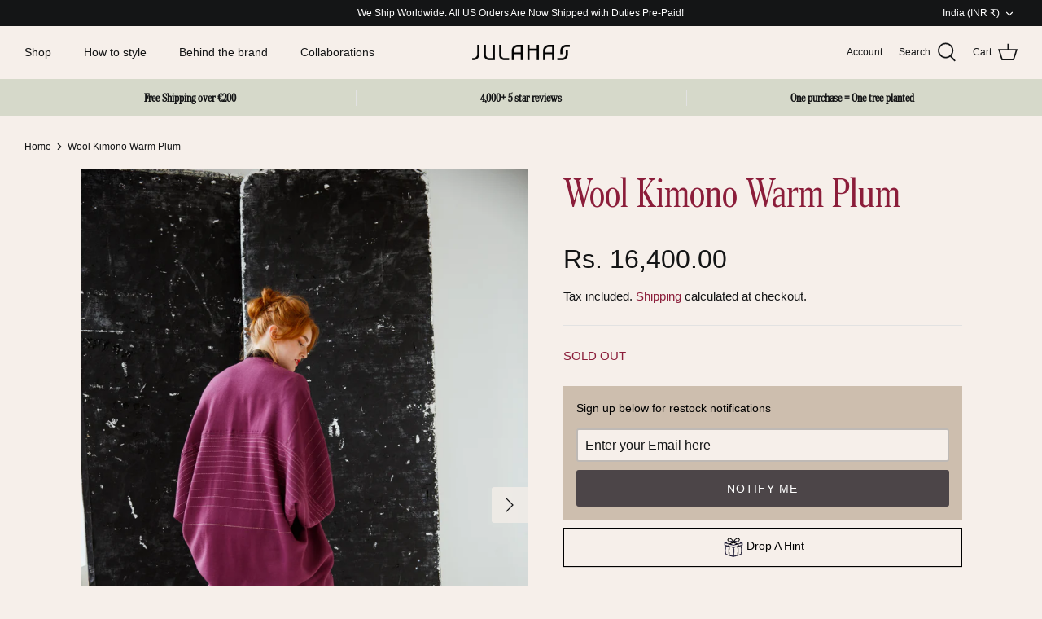

--- FILE ---
content_type: text/html; charset=utf-8
request_url: https://static.renoon.com/widgets/julahas/6643435110509_en.html
body_size: 218087
content:
<div id="widget-renoon-shoulder"><link rel="stylesheet" href="https://static.renoon.com/widgets/julahas/1764337053688.css" type="text/css"/><div id="shoulderSupplyChain"><div class="title"><span>Product Passport</span><div class="poweredBy" style="margin-top: 0; margin-bottom: 0; padding-bottom: 0;"><a href="https://renoon.com?utm_source=widgetbox&amp;utm_medium=brands&amp;utm_campaign=julahas" target="_blank" style="display: flex" aria-label="Go to Renoon website in new tab"><img alt="Powered by Renoon" width="100px" src="[data-uri]"/></a></div></div><div id="shoulderContent" onClick="scrollToTarget('.mainTitle')"><div class="tags"><div class="softTag shortTag" data-id="biodiversity" role="button" tabindex="0"><svg width="20" height="24" viewBox="0 0 24 24" fill="none" xmlns="http://www.w3.org/2000/svg" role="presentation"><path d="M12.4244 19.4536C12.4247 19.4536 12.425 19.4536 12.4253 19.4536C12.4258 19.4536 12.4262 19.4534 12.4268 19.4534C15.0008 19.3075 17.2286 17.8517 18.4558 15.7438C18.4654 15.7286 18.4763 15.7144 18.4823 15.6976C19.1071 14.6065 19.4664 13.3448 19.4664 12C19.4664 8.95675 17.6351 6.33455 15.0176 5.17295C15.0072 5.1678 14.9975 5.16248 14.9866 5.15889C14.0712 4.75779 13.0616 4.53357 12 4.53357C7.88297 4.53357 4.53357 7.88297 4.53357 12C4.53357 13.0533 4.75397 14.0556 5.14919 14.9652C5.15286 14.9764 5.15817 14.9862 5.16341 14.9967C6.32037 17.6255 8.94861 19.4663 12 19.4663C12.1425 19.4663 12.2838 19.4613 12.4245 19.4534L12.4244 19.4536ZM12.6947 18.9517C12.7436 17.9796 12.2419 16.8881 12.2253 16.8543C12.2175 16.8332 11.4672 14.7375 12.428 13.5111C13.3747 12.303 14.5614 12.6525 14.6104 12.6675C14.6232 12.6715 14.6371 12.6747 14.6505 12.6766C14.7372 12.6889 16.7589 13.0046 17.9841 15.6014C16.8731 17.4409 14.9385 18.7292 12.6947 18.9516L12.6947 18.9517ZM18.5567 9.58748C18.0657 9.8113 16.8578 10.194 15.7695 9.2013C15.3568 8.82474 14.9266 8.77662 14.5472 8.73412C14.0474 8.6781 13.6863 8.63763 13.387 7.87396C12.9456 6.74756 14.5002 5.86396 14.9135 5.65256C16.5911 6.42568 17.9127 7.84316 18.5567 9.58736L18.5567 9.58748ZM9.79166 5.37348C10.0673 5.59762 10.8504 6.29254 10.9634 7.0398C11.0087 7.33926 10.9397 7.60738 10.7525 7.8594C9.72408 9.24472 9.5169 9.63588 9.45244 11.0104C9.40478 12.0273 9.27533 14.7014 5.53824 14.6528C5.20098 13.8343 5.01364 12.9388 5.01364 12C5.01364 8.9194 7.01884 6.3 9.79184 5.3734L9.79166 5.37348ZM5.75846 15.1335C9.74026 15.0786 9.88446 12.0499 9.93206 11.0331C9.99104 9.77652 10.1533 9.47206 11.1379 8.14568C11.4018 7.79028 11.5027 7.39358 11.4379 6.96678C11.3259 6.23014 10.7365 5.5785 10.3411 5.21452C10.8732 5.08428 11.4284 5.01374 11.9999 5.01374C12.8221 5.01374 13.6111 5.15757 14.3443 5.4196C13.6391 5.84678 12.4456 6.78742 12.9399 8.049C13.3449 9.08236 13.9551 9.1508 14.4934 9.21104C14.8302 9.24877 15.1482 9.28448 15.4457 9.55588C16.0635 10.1194 16.751 10.3345 17.4008 10.3343C17.8696 10.3343 18.3177 10.2212 18.7065 10.0473C18.8875 10.6676 18.9864 11.3224 18.9864 12.0002C18.9864 13.1085 18.7258 14.1566 18.2645 15.0884C16.9637 12.6282 14.9723 12.2416 14.7355 12.2042C14.5415 12.1489 13.1483 11.8139 12.0503 13.2153C10.9236 14.6532 11.7395 16.9239 11.7825 17.0387C11.7879 17.0502 12.2818 18.1217 12.2136 18.9812C12.1425 18.9834 12.0716 18.9866 12 18.9866C9.27396 18.9866 6.90916 17.4162 5.75856 15.1334L5.75846 15.1335Z" fill="black"/><path d="M21.01 10.5737C21.0836 11.0422 21.1209 11.522 21.1209 11.9977L21.1207 12.0378C21.1207 12.1704 21.2282 12.2778 21.3607 12.2778C21.4933 12.2778 21.6007 12.1704 21.6007 12.0378L21.6009 11.9999C21.6009 11.4972 21.5617 10.9923 21.4842 10.4992C21.4637 10.3683 21.3405 10.279 21.2099 10.2994C21.0789 10.3199 20.9894 10.4427 21.01 10.5737Z" fill="black"/><path d="M9.00704 21.124C9.48282 21.2799 9.97524 21.3993 10.4704 21.4785C10.4833 21.4807 10.4961 21.4816 10.5088 21.4816C10.6245 21.4816 10.7265 21.3975 10.7453 21.2795C10.7663 21.1486 10.6773 21.0255 10.5463 21.0046C10.076 20.9294 9.60851 20.8161 9.15665 20.668C9.03048 20.6264 8.89533 20.6954 8.85383 20.8213C8.81251 20.9472 8.88102 21.0827 9.00704 21.124Z" fill="black"/><path d="M2.75042 13.6845C2.76269 13.6845 2.77503 13.6836 2.78745 13.6817C2.91847 13.6614 3.00823 13.5388 2.98791 13.4078C2.91635 12.9452 2.88002 12.4715 2.88002 11.9999V11.9809C2.88002 11.8484 2.7726 11.7505 2.64002 11.7505C2.50745 11.7504 2.40002 11.8674 2.40002 11.9999C2.40002 12.496 2.43823 12.9944 2.51354 13.4812C2.53198 13.5998 2.63417 13.6845 2.75042 13.6845Z" fill="black"/><path d="M16.4364 20.248C16.3766 20.1297 16.2319 20.0827 16.1139 20.1423C15.6886 20.3576 15.2434 20.5405 14.7904 20.6859C14.6642 20.7264 14.5947 20.8616 14.6352 20.9878C14.668 21.0896 14.7622 21.1545 14.8637 21.1545C14.888 21.1545 14.9127 21.1507 14.9371 21.1429C15.4141 20.9897 15.883 20.7972 16.3307 20.5705C16.449 20.5106 16.4963 20.3663 16.4364 20.248Z" fill="black"/><path d="M2.71902 10.7548C2.73183 10.7568 2.74456 10.7577 2.75698 10.7577C2.873 10.7577 2.97494 10.6735 2.99378 10.5554C3.06855 10.085 3.18144 9.61739 3.3291 9.16535C3.3702 9.03941 3.30145 8.90387 3.17551 8.86261C3.04903 8.8212 2.91403 8.89026 2.87277 9.0162C2.7173 9.49214 2.59855 9.98464 2.51973 10.4799C2.49895 10.6109 2.58808 10.7339 2.71902 10.7548Z" fill="black"/><path d="M3.55624 7.94937C3.59132 7.96726 3.62867 7.97578 3.66546 7.97578C3.75265 7.97578 3.83679 7.9282 3.87936 7.84523C4.09616 7.42219 4.34842 7.01257 4.62936 6.62805C4.70757 6.52094 4.68405 6.37087 4.5771 6.29265C4.46975 6.21445 4.31992 6.23796 4.2417 6.34492C3.946 6.74992 3.68038 7.18102 3.4521 7.6264C3.39171 7.74413 3.43828 7.88891 3.55624 7.94937Z" fill="black"/><path d="M12 21.1199H11.9716C11.839 21.1199 11.7316 21.2274 11.7316 21.3599C11.7316 21.4925 11.839 21.5999 11.9716 21.5999H12C12.4928 21.5999 12.9879 21.5622 13.4717 21.4877C13.6027 21.4676 13.6927 21.3451 13.6725 21.2141C13.6523 21.0829 13.5283 20.993 13.3989 21.0134C12.9391 21.0841 12.4684 21.1199 12 21.1199Z" fill="black"/><path d="M16.042 3.55193C15.9818 3.66989 16.0286 3.81459 16.1466 3.87489C16.5696 4.09107 16.9794 4.34309 17.3645 4.62371C17.4071 4.65472 17.4566 4.66972 17.5056 4.66972C17.5797 4.66972 17.6527 4.6355 17.6997 4.57105C17.7777 4.46394 17.7542 4.31387 17.647 4.23573C17.2417 3.94033 16.8103 3.67511 16.3649 3.44729C16.2471 3.38706 16.1025 3.43393 16.042 3.5519L16.042 3.55193Z" fill="black"/><path d="M5.39083 5.61218C5.45216 5.61218 5.51341 5.58882 5.56028 5.5421C5.89762 5.20562 6.26396 4.8935 6.64918 4.61398C6.75637 4.53609 6.78028 4.38608 6.70254 4.27866C6.6245 4.17155 6.47472 4.14765 6.36722 4.2253C5.9619 4.51944 5.57628 4.84812 5.22136 5.20218C5.12746 5.29578 5.1273 5.44764 5.2209 5.54156C5.26777 5.5886 5.32927 5.61218 5.39083 5.61218Z" fill="black"/><path d="M19.4114 17.7224C19.4543 17.7537 19.5039 17.7688 19.5531 17.7688C19.6271 17.7688 19.6998 17.7348 19.7469 17.6708C20.0435 17.2662 20.31 16.8357 20.5391 16.3911C20.5998 16.2732 20.5534 16.1284 20.4357 16.0677C20.3178 16.0072 20.1732 16.0536 20.1123 16.1712C19.8948 16.5935 19.6415 17.0026 19.3597 17.3869C19.2815 17.4938 19.3046 17.644 19.4114 17.7224Z" fill="black"/><path d="M3.31764 14.7994C3.27725 14.6733 3.14194 14.6035 3.0156 14.6446C2.88943 14.6852 2.82014 14.8204 2.86084 14.9467C3.01428 15.4231 3.20724 15.8918 3.4346 16.3398C3.47686 16.4231 3.56124 16.4712 3.64882 16.4712C3.6853 16.4712 3.72241 16.4628 3.75726 16.4452C3.87538 16.3853 3.92257 16.2408 3.86257 16.1225C3.64671 15.697 3.46342 15.2518 3.31764 14.7994Z" fill="black"/><path d="M10.583 2.98936C11.0482 2.9167 11.525 2.8799 12 2.8799H12.0096C12.1422 2.8799 12.2449 2.77248 12.2449 2.6399C12.2449 2.50732 12.1326 2.3999 12.0001 2.3999C11.5003 2.3999 10.9986 2.43873 10.509 2.51498C10.378 2.53545 10.2884 2.65818 10.3088 2.7892C10.3273 2.90756 10.4295 2.99216 10.5456 2.99216C10.5579 2.99216 10.5704 2.99123 10.583 2.98936Z" fill="black"/><path d="M7.76081 3.89271C7.79737 3.89271 7.83448 3.88435 7.8694 3.86662C8.294 3.65052 8.73894 3.46678 9.19174 3.32044C9.31783 3.27966 9.38705 3.14434 9.34635 3.01826C9.30541 2.89232 9.17065 2.82341 9.04417 2.86365C8.56737 3.01786 8.09885 3.21139 7.65175 3.43897C7.53363 3.49912 7.48659 3.64357 7.54675 3.76171C7.58902 3.84483 7.67339 3.89271 7.76081 3.89271Z" fill="black"/><path d="M4.27341 17.2896C4.16607 17.3674 4.14201 17.5174 4.21974 17.6247C4.51364 18.0306 4.84192 18.4163 5.19544 18.7717C5.24247 18.8188 5.30396 18.8424 5.3656 18.8424C5.42693 18.8424 5.48802 18.819 5.53489 18.7725C5.6288 18.679 5.62911 18.5271 5.53575 18.433C5.19981 18.0955 4.88785 17.7289 4.60857 17.3433C4.53076 17.2359 4.38091 17.2117 4.27341 17.2896Z" fill="black"/><path d="M19.3808 6.64175C19.4279 6.70636 19.501 6.74058 19.5751 6.74058C19.624 6.74058 19.6735 6.72573 19.7161 6.69464C19.8232 6.61675 19.847 6.4666 19.7689 6.35932C19.4742 5.95416 19.1451 5.569 18.791 5.21456C18.6972 5.12081 18.5452 5.12097 18.4514 5.2144C18.3577 5.30815 18.3577 5.46018 18.4513 5.55394C18.7881 5.89074 19.1007 6.25667 19.3808 6.64175Z" fill="black"/><path d="M20.894 15.1673C20.995 15.1673 21.0888 15.1033 21.1219 15.0022C21.2785 14.5265 21.3983 14.0342 21.478 13.5392C21.4991 13.4083 21.41 13.2852 21.2792 13.2641C21.147 13.2425 21.0251 13.332 21.0041 13.4628C20.9284 13.933 20.8145 14.4005 20.6661 14.8522C20.6246 14.9781 20.6932 15.1138 20.819 15.1551C20.844 15.1634 20.8692 15.1674 20.8941 15.1674L20.894 15.1673Z" fill="black"/><path d="M20.676 9.18297C20.7089 9.28445 20.8031 9.34899 20.9043 9.34899C20.9289 9.34899 20.9538 9.34508 20.9784 9.33719C21.1045 9.29625 21.1735 9.16094 21.1326 9.03485C20.9778 8.55767 20.7837 8.08939 20.5558 7.64305C20.4956 7.52477 20.351 7.4782 20.233 7.53836C20.1149 7.59859 20.0681 7.7432 20.1283 7.86118C20.3448 8.28524 20.5291 8.72977 20.676 9.18297Z" fill="black"/><path d="M18.4266 18.471C18.0882 18.8069 17.7213 19.1184 17.3359 19.3969C17.2285 19.4745 17.2043 19.6245 17.2818 19.732C17.3287 19.7971 17.4021 19.8315 17.4766 19.8315C17.5252 19.8315 17.5744 19.8168 17.6169 19.7861C18.0225 19.4931 18.4086 19.1653 18.7647 18.8116C18.8588 18.7182 18.8594 18.5663 18.7659 18.4722C18.6727 18.3782 18.5206 18.3775 18.4266 18.471Z" fill="black"/><path d="M6.62041 19.3653C6.5137 19.2868 6.36323 19.3102 6.28501 19.4173C6.20673 19.5244 6.23009 19.6744 6.33705 19.7527C6.74159 20.0488 7.17237 20.3148 7.61745 20.5435C7.65252 20.5616 7.69002 20.5701 7.7269 20.5701C7.81401 20.5701 7.89799 20.5227 7.9405 20.4398C8.0012 20.3219 7.95464 20.1773 7.83683 20.1167C7.41401 19.8994 7.00479 19.6466 6.62043 19.3653L6.62041 19.3653Z" fill="black"/><path d="M14.826 3.32614C14.8507 3.33418 14.8757 3.33809 14.9003 3.33809C15.0014 3.33809 15.0956 3.27363 15.1285 3.17223C15.1696 3.04613 15.1006 2.91075 14.9746 2.86981C14.4984 2.71473 14.0057 2.59637 13.5105 2.51817C13.3804 2.49778 13.2567 2.58668 13.2359 2.71778C13.2152 2.84879 13.3045 2.9716 13.4355 2.99238C13.9059 3.06652 14.3738 3.17894 14.826 3.32614Z" fill="black"/></svg><div class="tagName">Biodiversity</div></div><div class="softTag shortTag" data-id="durable" role="button" tabindex="0"><svg width="20" height="24" viewBox="0 0 24 24" fill="none" xmlns="http://www.w3.org/2000/svg" role="presentation"><path d="M3.79895 3.58607C3.80013 3.57017 3.80369 3.55418 3.80986 3.53852C3.93852 3.21433 4.11396 2.89003 4.34066 2.56559C4.5655 2.24383 4.84023 1.92302 5.16912 1.60313C6.88077 -0.0615349 8.61329 -0.300446 10.4184 0.336594C10.9349 0.51886 11.4564 0.773593 11.9842 1.08742C13.1694 0.377251 14.3219 -0.0331356 15.4602 0.00209851C16.6055 0.0375612 17.7249 0.522197 18.8334 1.60305C19.5111 2.26388 19.9599 2.92468 20.2143 3.58981L20.2162 3.59046C20.5738 3.71259 20.9295 3.88553 21.2839 4.11388C21.6356 4.34045 21.9854 4.62141 22.3337 4.96118C24.0519 6.63753 24.2995 8.30594 23.6323 10.0396C23.4457 10.5241 23.1871 11.0128 22.8689 11.5074L22.869 11.5076C23.6079 12.6442 24.0348 13.7488 23.9978 14.8393C23.9606 15.9361 23.4561 17.0078 22.3318 18.0683C21.6435 18.7176 20.9549 19.1476 20.2616 19.3913L20.2602 19.395C20.1329 19.738 19.9527 20.0793 19.7146 20.4193C19.4785 20.7567 19.1856 21.0923 18.8314 21.4265C17.0884 23.0708 15.3533 23.3111 13.5507 22.6768C13.0393 22.4968 12.5235 22.2456 12.0012 21.9359C10.8402 22.6244 9.70997 23.023 8.58848 22.9964C7.43545 22.969 6.30283 22.4943 5.17094 21.4265C4.45482 20.7509 3.99018 20.0709 3.73752 19.3828C3.72094 19.3817 3.70427 19.3783 3.68795 19.3724C3.34994 19.2489 3.01226 19.0804 2.67416 18.8627C2.33895 18.647 2.00456 18.3834 1.6706 18.0684C-0.0676813 16.4285 -0.326281 14.7722 0.331912 13.0433C0.524688 12.5371 0.796815 12.0257 1.13372 11.5075C0.410236 10.3829 -0.00501277 9.28878 0.0331427 8.2033C0.0716295 7.10961 0.567817 6.03503 1.6685 4.96117C2.37271 4.27415 3.08146 3.82847 3.79869 3.58598L3.79895 3.58607ZM4.62767 2.74997C4.46069 2.98896 4.32332 3.22852 4.2137 3.46849C4.42009 3.42101 4.62726 3.38961 4.83525 3.37338C5.30379 3.33694 5.77495 3.378 6.24999 3.48642C6.29855 3.42483 6.34964 3.36356 6.40335 3.30278C6.48202 3.21367 6.56762 3.12392 6.66024 3.0336C7.75464 1.96581 8.86165 1.78158 10.0156 2.15449C11.1353 2.51626 12.2863 3.40958 13.5113 4.52324C13.6182 4.6203 13.7267 4.72019 13.8569 4.84167C13.9783 4.95496 14.1188 5.0874 14.2953 5.25499C14.4676 5.12774 14.6391 5.00553 14.8097 4.88875C15.0823 4.70226 15.353 4.52982 15.622 4.37304C13.7441 2.65196 11.9836 1.24247 10.2995 0.648105C8.62405 0.056915 7.01297 0.281865 5.41551 1.83543C5.10143 2.14088 4.84023 2.44561 4.62765 2.74985L4.62767 2.74997ZM12.3077 1.2864C12.7608 1.5744 13.2187 1.90364 13.6824 2.26567C14.3039 2.01433 14.9141 1.91615 15.5196 2.02204C16.1379 2.13021 16.7438 2.44938 17.3425 3.03359C18.3202 3.98761 18.574 4.94105 18.3401 5.92399C18.1119 6.88329 17.4144 7.85767 16.4751 8.88358C16.1647 9.22262 15.8339 9.56183 15.3041 10.0815C14.7713 10.6041 14.0336 11.3132 12.9128 12.3883C12.3131 12.9636 13.0693 12.2376 12.6046 12.6831C12.4789 12.8035 12.3595 12.9181 12.246 13.027C12.6997 13.4614 13.0721 13.8169 13.387 14.115C13.4824 14.0241 13.5731 13.9375 13.6643 13.8502C13.7797 13.7399 13.7772 13.7417 14.0503 13.4796C14.3206 13.2203 14.3422 13.2001 14.4157 13.1293C14.5368 13.0128 14.6571 12.8969 14.7764 12.7816C14.8857 12.6759 14.9952 12.5698 15.1051 12.4628C15.213 12.3579 15.3207 12.2526 15.4286 12.1467C15.5744 12.0036 15.7189 11.8607 15.8621 11.7179C16.0023 11.5781 16.1424 11.4371 16.2826 11.2944C16.6107 10.9604 16.9284 10.6279 17.2334 10.2949C17.5391 9.96121 17.8238 9.63652 18.083 9.32163C18.319 9.03492 18.5408 8.74854 18.7462 8.46166C18.9485 8.17902 19.1326 7.89839 19.2958 7.61955C19.8833 6.61627 20.1955 5.64368 20.1157 4.68781C20.0362 3.73484 19.5655 2.78959 18.587 1.83542C17.5463 0.820526 16.5058 0.365847 15.4495 0.333148C14.4313 0.30158 13.3877 0.660102 12.3076 1.28628L12.3077 1.2864ZM13.9857 2.50628C14.6224 3.01956 15.2704 3.59087 15.9321 4.19901C16.4233 3.93414 16.9091 3.7246 17.3909 3.58138C17.302 3.47637 17.204 3.37128 17.0961 3.26602C16.5501 2.73333 16.0064 2.44379 15.4586 2.34795C14.9774 2.26372 14.4875 2.32759 13.9856 2.50628L13.9857 2.50628ZM17.3107 5.96031C17.3037 5.95365 17.2975 5.94651 17.2919 5.93905C16.9885 6.06369 16.6805 6.22827 16.3673 6.42563C16.2033 6.52902 16.0379 6.64142 15.8709 6.76194L16.0991 6.9808H16.0998L16.7431 7.59804V7.59869L16.9531 7.80027C17.3174 7.3334 17.6098 6.87872 17.8048 6.43343C17.7264 6.35812 17.6323 6.25652 17.5511 6.1898C17.4923 6.13332 17.5047 6.14525 17.5412 6.18047L17.3108 5.96038L17.3107 5.96031ZM17.645 5.8118L17.7949 5.95503H17.795L17.7953 5.95528L17.7955 5.95503L17.7954 5.95495H17.7956C17.9942 6.14541 17.8887 6.04422 17.7955 5.95503L17.7953 5.95528L17.9358 6.09015C17.9617 6.01029 17.9842 5.93069 18.003 5.85132C18.0138 5.80628 18.0232 5.76133 18.0315 5.71637C17.9035 5.73982 17.7746 5.77179 17.6449 5.81172L17.645 5.8118ZM17.551 6.18971L17.5412 6.18038L17.5509 6.1898L17.551 6.18971ZM17.795 5.95502H17.7955C17.7135 5.87647 17.6413 5.80741 17.795 5.95502ZM17.551 6.18971C17.6459 6.28093 17.8519 6.47894 17.5506 6.19004L17.551 6.18971ZM19.6248 7.7354C19.9623 8.07227 20.2868 8.40321 20.5942 8.72749C20.867 9.01532 21.1313 9.30335 21.3858 9.5928C21.4338 9.46434 21.4732 9.33652 21.5035 9.20953C21.7109 8.33763 21.4795 7.48569 20.5965 6.6241C20.5175 6.547 20.4361 6.47315 20.3526 6.40247C20.321 6.37577 20.2899 6.35013 20.2593 6.3257C20.1141 6.79176 19.8989 7.26105 19.6248 7.73538L19.6248 7.7354ZM20.3383 8.95082C20.0496 8.64626 19.7512 8.34103 19.4447 8.03429C19.3174 8.23782 19.1794 8.44256 19.0318 8.64877C18.8751 8.86763 18.706 9.08968 18.526 9.31471C18.7436 9.52578 18.9151 9.6936 19.0609 9.8383C19.222 9.99808 19.3515 10.129 19.4757 10.2568C19.6564 10.4426 19.8332 10.6295 20.0057 10.8184C20.1352 10.9603 20.2615 11.1028 20.384 11.2464C20.7397 10.7999 21.0317 10.3646 21.2375 9.93827C21.2358 9.9364 21.2341 9.93453 21.2325 9.93267C20.9559 9.61406 20.6564 9.28646 20.3384 8.95089L20.3383 8.95082ZM23.6526 14.8291C23.6857 13.8537 23.313 12.8537 22.6617 11.8182C22.3631 12.2515 22.0212 12.6896 21.6442 13.1339C21.9009 13.7207 22.0029 14.2968 21.8994 14.8679C21.7907 15.4681 21.4573 16.0564 20.8406 16.638C20.2696 17.1767 19.6965 17.486 19.1157 17.6094C18.541 17.7315 17.9653 17.6708 17.3818 17.4691C16.9855 17.848 16.5935 18.2201 16.2022 18.5843C17.191 19.0954 18.1517 19.365 19.0966 19.2978C20.0968 19.2267 21.0886 18.7761 22.0892 17.832C23.1449 16.8362 23.618 15.8404 23.6523 14.8288L23.6526 14.8291ZM19.839 19.5169C19.6004 19.575 19.3612 19.6119 19.1212 19.629C18.6749 19.6607 18.2273 19.6235 17.7769 19.5258C17.7163 19.6016 17.6537 19.6748 17.589 19.7453C17.5141 19.8269 17.4313 19.9105 17.3404 19.9962C16.346 20.9342 15.3522 21.1777 14.3276 20.9533C13.3277 20.7343 12.3121 20.0651 11.2427 19.164C11.0321 18.9866 10.8212 18.8018 10.5697 18.5731C10.333 18.3577 10.0574 18.1008 9.70939 17.7716C9.5321 17.9021 9.35564 18.027 9.18005 18.1461C8.9091 18.3297 8.64011 18.4992 8.37265 18.6532C10.25 20.3789 11.9955 21.7761 13.67 22.3654C15.3442 22.9546 16.9598 22.7276 18.5893 21.1904C18.927 20.8718 19.2049 20.5536 19.4278 20.2352C19.5951 19.9964 19.7315 19.757 19.8391 19.517L19.839 19.5169ZM17.4115 19.4338C16.9258 19.2946 16.4366 19.0883 15.942 18.8256C15.8877 18.8757 15.8333 18.9256 15.779 18.9754C15.1737 19.5296 14.5823 20.0487 14.0029 20.5168C14.1372 20.563 14.2706 20.6008 14.4034 20.63C15.3122 20.829 16.2002 20.607 17.0983 19.7599C17.1786 19.6841 17.2556 19.606 17.3293 19.5258C17.358 19.4947 17.3854 19.464 17.4116 19.4338L17.4115 19.4338ZM14.0202 17.5667C13.7023 17.3243 13.3819 17.0659 13.0584 16.7937C12.7077 16.4985 12.3557 16.1896 12.0013 15.8694C11.3137 16.4906 10.6424 17.0639 9.98397 17.5658C10.3136 17.8773 10.578 18.1236 10.8079 18.3327C11.0598 18.5618 11.267 18.7435 11.4701 18.9146C11.6489 19.0653 11.8259 19.2092 12.0012 19.3452C12.1616 19.2209 12.3209 19.0921 12.4796 18.9592C12.6624 18.8063 12.8508 18.6427 13.044 18.4704C13.3068 18.2362 13.5719 17.9914 14.0203 17.5666L14.0202 17.5667ZM13.2858 16.5444C13.617 16.8232 13.944 17.0867 14.2672 17.3319C14.5388 17.0732 14.892 16.7351 15.3503 16.2958C15.2765 16.239 15.1987 16.1779 15.1172 16.1129C14.9905 16.0118 14.8659 15.9094 14.7431 15.8058C14.3897 15.508 14.0361 15.1906 13.4945 14.6824C12.9497 14.1712 12.2106 13.4635 11.0899 12.3882C10.4182 11.7438 10.7867 12.0972 11.09 12.3881L11.0903 12.3879L10.424 11.7484C9.90824 12.2435 9.55371 12.5844 9.3217 12.809L9.28659 12.843C9.42447 12.9789 9.56583 13.1129 9.70801 13.2476C9.81629 13.3502 9.92465 13.4529 9.9523 13.4795C10.3575 13.8682 10.7474 14.2415 11.0837 14.5589C11.4536 14.908 11.8194 15.2484 12.1826 15.5774C12.5576 15.9173 12.9256 16.2411 13.2858 16.5442L13.2858 16.5444ZM11.75 15.6409C11.4515 15.3679 11.1486 15.0853 10.8413 14.7953C10.7654 14.7236 10.6909 14.6532 10.6177 14.5837C10.4424 14.7491 10.2973 14.8847 10.1683 15.0033C10.0224 15.1376 9.89878 15.249 9.77831 15.3558C9.08435 15.9703 8.41721 16.5075 7.76545 16.9091C7.13797 17.2957 6.52404 17.557 5.91372 17.6421C5.90163 17.8446 5.91575 18.0453 5.95906 18.2444C6.02487 18.5471 6.15827 18.8485 6.36898 19.1498C7.21884 18.9274 8.0868 18.4808 8.98097 17.8747C9.87634 17.2678 10.7966 16.5018 11.7499 15.641L11.75 15.6409ZM10.3721 14.3505C10.1434 14.1327 9.92466 13.9232 9.70727 13.7147C9.57311 13.5859 9.51914 13.5348 9.46569 13.4841C9.32307 13.3489 9.1813 13.2146 9.0436 13.079C8.79515 13.3211 8.62817 13.487 8.46527 13.6519C8.23324 13.8868 8.01264 14.1164 7.80701 14.3401C7.61364 14.5503 7.43102 14.7575 7.26151 14.9617L7.83442 15.5114C8.72817 16.3689 8.00411 15.6747 7.83408 15.5118L8.16516 15.8294L8.40386 16.0582C8.77571 15.7753 9.15525 15.4561 9.54419 15.1117C9.66854 15.0016 9.79101 14.8912 9.92874 14.7644C10.0574 14.646 10.2008 14.5122 10.3722 14.3505L10.3721 14.3505ZM7.46001 11.5149C6.79998 10.8666 6.19863 10.2254 5.67554 9.59226C5.53107 9.73249 5.4117 9.8491 5.30657 9.95275C5.178 10.0794 5.07099 10.1865 4.96492 10.2939C4.55407 10.7098 4.17319 11.1157 3.83745 11.5128C3.96721 11.6669 4.10162 11.82 4.24027 11.9725C4.39981 12.1479 4.57042 12.3288 4.75009 12.5142C4.99388 12.7659 5.24858 13.02 5.69029 13.449C6.21431 12.8182 6.81252 12.1743 7.45997 11.515L7.46001 11.5149ZM5.46179 9.32836C5.32966 9.162 5.20321 8.99621 5.08275 8.83099C4.88963 8.56619 4.712 8.30285 4.5511 8.04107C2.74227 9.85238 1.27151 11.5429 0.656953 13.1567C0.0462272 14.7607 0.289928 16.3011 1.91309 17.8323C2.23192 18.133 2.54963 18.3836 2.86657 18.5877C3.1156 18.748 3.36506 18.8799 3.61508 18.9852C3.56272 18.7757 3.52923 18.5655 3.51332 18.3543C3.48033 17.9162 3.52381 17.4757 3.63386 17.0318C3.56966 16.9852 3.50579 16.9362 3.44244 16.8846C3.34956 16.8092 3.25601 16.7271 3.16186 16.6382C2.04886 15.5883 1.85682 14.5262 2.24552 13.4191C2.62262 12.3449 3.55377 11.2407 4.71458 10.0654C4.81922 9.95955 4.92673 9.85195 5.05894 9.72169C5.17076 9.61148 5.30051 9.48481 5.46182 9.32834L5.46179 9.32836ZM5.36561 8.64142C5.99173 9.50008 6.78696 10.379 7.69782 11.2742C8.0564 10.9133 8.42537 10.5509 8.80238 10.1852C8.6354 10.0224 8.49761 9.88677 8.37673 9.76633C8.23217 9.62237 8.11248 9.50081 7.99734 9.382C7.35396 8.71785 6.79382 8.07748 6.37587 7.45181C5.97339 6.84934 5.70213 6.25943 5.61356 5.67394C5.39573 5.66201 5.17997 5.67694 4.96578 5.72157C4.65694 5.78609 4.34938 5.91277 4.04208 6.11054C4.27513 6.93107 4.7346 7.77594 5.36555 8.64133L5.36561 8.64142ZM4.37331 7.74006C4.10263 7.2624 3.89048 6.79002 3.74591 6.32355C3.63265 6.41362 3.51947 6.51368 3.40613 6.62422C2.86188 7.1552 2.56489 7.68025 2.46567 8.20652C2.37998 8.66097 2.44105 9.12183 2.61691 9.59259C3.1494 8.98719 3.74176 8.37045 4.3733 7.74006H4.37331ZM5.9711 5.71678C5.99419 5.84053 6.02633 5.96493 6.06694 6.09008L6.20727 5.95528L6.20735 5.95537L6.35665 5.81181C6.2274 5.77204 6.09901 5.74015 5.97118 5.71678L5.9711 5.71678ZM6.19804 6.43318C6.31891 6.70909 6.47719 6.98865 6.6669 7.2726C6.7833 7.44684 6.91136 7.62254 7.04976 7.80001L7.2367 7.62059V7.61994L7.58952 7.28145C8.57361 6.33734 9.20448 5.73292 9.70989 5.25348C10.1669 4.82005 10.4313 4.57553 10.6909 4.34329C10.8907 4.16451 11.0912 3.98995 11.2936 3.82026C11.4393 3.69821 11.5826 3.58135 11.7235 3.4705C11.2583 3.12796 10.8045 2.84571 10.3605 2.64542C9.75282 3.13079 9.13115 3.67492 8.49464 4.25807C7.8285 4.86833 7.14876 5.519 6.45191 6.1894V6.19005C5.96655 6.65562 6.7242 5.92785 6.29365 6.34132L6.19804 6.43318ZM7.26249 8.06456C7.55745 8.42097 7.89048 8.78445 8.2504 9.15605C8.36831 9.27778 8.48726 9.39854 8.62572 9.53648C8.74626 9.65658 8.88228 9.79041 9.04554 9.94971C9.26377 9.73889 9.48447 9.52684 9.70719 9.31315L9.70753 9.31348C9.83788 9.18745 9.96756 9.06247 10.0965 8.93855C10.188 8.85058 10.2792 8.76326 10.3699 8.6766C10.1175 8.43817 9.94448 8.27791 9.77258 8.1216C9.52693 7.89827 9.28137 7.68151 9.03412 7.4728C8.8196 7.29175 8.61051 7.12223 8.40724 6.96683L7.4815 7.85487L7.48116 7.85455L7.26234 8.06448L7.26249 8.06456ZM10.6681 11.5142L11.3344 12.1537L11.3345 12.1536C11.0276 11.8589 10.349 11.2075 11.3349 12.1533C11.5739 12.3826 11.7956 12.5952 12.0017 12.7928C12.1154 12.6835 12.2351 12.5688 12.3611 12.4481C12.6286 12.1917 11.8553 12.9328 12.6679 12.1533C12.907 11.9239 13.1285 11.7113 13.3345 11.5135L13.05 11.2403L13.0496 11.2407L12.6679 10.8744L12.0011 10.2348L11.3345 10.8741C11.4419 10.7713 12.3283 9.92138 11.3349 10.8744L10.6681 11.5141L10.6681 11.5142ZM11.3344 12.1537C11.5359 12.3471 11.4733 12.2869 11.3345 12.1536L11.3344 12.1537ZM11.0899 12.3883C11.3395 12.6277 11.5444 12.8242 11.0901 12.3881L11.0899 12.3883ZM13.6332 14.3476L13.7366 14.4448C14.2848 14.9593 14.6337 15.2729 14.9703 15.5566C15.0962 15.6627 15.2188 15.7636 15.3377 15.8585C15.4193 15.9237 15.5054 15.9907 15.5964 16.0598L16.1681 15.5115C17.4619 14.2702 15.4601 16.1917 16.5191 15.1753L16.7412 14.9622C16.4373 14.5964 16.0936 14.2229 15.7222 13.8408C15.6119 13.7274 15.5014 13.6152 15.3746 13.4891C15.2548 13.3697 15.1197 13.2367 14.9567 13.0778C14.8586 13.1725 14.7598 13.2676 14.6606 13.363C14.3448 13.6668 14.3203 13.6905 14.2952 13.7147L13.9079 14.0853C13.8175 14.1717 13.7276 14.2577 13.6331 14.3476L13.6332 14.3476ZM17.6556 17.2073C17.7858 17.2462 17.9154 17.277 18.0444 17.2991C18.0201 17.1764 17.9867 17.053 17.9452 16.9288L17.7955 17.0726L17.7956 17.0727C17.861 17.0102 17.9508 16.924 17.7957 17.0728L17.6556 17.2072L17.6556 17.2073ZM18.4024 17.3381C18.6169 17.3475 18.8297 17.3311 19.0414 17.2862C19.352 17.2203 19.6624 17.0925 19.9739 16.8943C19.7349 16.0902 19.2695 15.2676 18.6436 14.4208C18.0066 13.559 17.2036 12.6724 16.3036 11.7552C16.2404 11.8188 16.1762 11.883 16.1113 11.9479C15.969 12.0897 15.8239 12.2332 15.6764 12.378C15.5701 12.4824 15.4616 12.5882 15.3516 12.6953C15.3016 12.744 15.2511 12.793 15.2002 12.8425C15.3671 13.0052 15.5039 13.1398 15.6239 13.2593C15.7568 13.3917 15.8683 13.5046 15.9755 13.6149C16.6111 14.2688 17.1694 14.9014 17.5935 15.5208C17.8278 15.863 18.0209 16.2008 18.163 16.5356C18.175 16.5534 18.1829 16.573 18.187 16.5931C18.2888 16.843 18.362 17.0912 18.4024 17.338L18.4024 17.3381ZM20.2699 16.6848C20.3793 16.5995 20.4888 16.5053 20.5986 16.4018C21.16 15.8722 21.4621 15.3444 21.5586 14.8122C21.6407 14.3585 21.5747 13.8969 21.3934 13.4248C20.8599 14.0331 20.265 14.6531 19.6293 15.288C19.904 15.7584 20.1212 16.2236 20.27 16.6848H20.2699ZM20.1655 11.5129C20.0345 11.3579 19.8942 11.199 19.7459 11.0366C19.5822 10.8573 19.4071 10.6724 19.2227 10.4828C19.0954 10.3518 18.9672 10.222 18.8133 10.0695C18.6736 9.93095 18.5122 9.77288 18.3116 9.57811C18.0512 9.8925 17.7778 10.204 17.4934 10.5145C17.1951 10.8402 16.8764 11.1736 16.5419 11.5142C17.1884 12.1726 17.7863 12.8162 18.3111 13.448C18.6358 13.1318 18.8925 12.8781 19.1104 12.6576C19.3486 12.4166 19.5376 12.2182 19.7156 12.0238C19.8731 11.8518 20.0235 11.6815 20.1655 11.5129V11.5129ZM16.7402 8.06464L16.4985 7.83255L16.4981 7.83287L15.8548 7.21563L15.8552 7.2153L15.5957 6.96642C15.2143 7.25791 14.825 7.58771 14.4267 7.94398C14.3001 8.05727 14.1746 8.17136 14.0301 8.30511C13.9136 8.41304 13.7841 8.5342 13.6317 8.67808C13.8515 8.88753 14.0726 9.09925 14.2953 9.313C14.3215 9.33808 14.3462 9.3621 14.6565 9.66057C14.7566 9.75681 14.8561 9.85265 14.955 9.94817L15.0564 9.84893C15.5926 9.32299 15.9195 8.98831 16.2152 8.66532C16.4007 8.46268 16.5764 8.26248 16.7403 8.06455L16.7402 8.06464ZM14.021 5.46093C13.8616 5.30967 13.7312 5.18681 13.6159 5.07919C13.4895 4.96128 13.3815 4.86195 13.273 4.76335C12.8391 4.36888 12.4157 4.00312 12.0015 3.68088C11.8407 3.80585 11.6807 3.93554 11.521 4.06935C11.3283 4.23092 11.1298 4.40387 10.9264 4.58587C10.672 4.81342 10.4155 5.05038 9.98421 5.45914C10.6421 5.96221 11.3138 6.53651 12.0015 7.15813C12.6899 6.53879 13.3618 5.96495 14.021 5.46093H14.021ZM10.0024 2.50114C9.97015 2.48978 9.93801 2.4789 9.90595 2.4686C8.8798 2.13709 7.89123 2.30516 6.90657 3.26591C6.82139 3.34901 6.74171 3.43268 6.66726 3.51692C6.64823 3.5385 6.62962 3.55993 6.61144 3.58143C7.09104 3.72394 7.57481 3.93184 8.06424 4.19462C8.12845 4.1353 8.19257 4.0763 8.25651 4.01771C8.84838 3.47545 9.4295 2.96518 10.0024 2.50115L10.0024 2.50114ZM11.6776 21.737C11.2254 21.4499 10.7683 21.1211 10.3048 20.7588C9.69818 20.998 9.10133 21.0909 8.50676 20.9909C7.88553 20.8864 7.27303 20.5724 6.66222 19.9962C6.07519 19.4424 5.74478 18.8824 5.62076 18.3119C5.50276 17.7691 5.57212 17.2228 5.78563 16.668C5.39093 16.2881 5.00344 15.9123 4.6244 15.5373C4.07998 16.4945 3.7902 17.4227 3.85854 18.3309C3.93095 19.2931 4.40785 20.2417 5.41353 21.1904C6.47758 22.1941 7.5317 22.6402 8.59677 22.6655C9.59948 22.6892 10.6216 22.3422 11.6776 21.7371L11.6776 21.737ZM10.0003 20.5166C9.36712 20.0051 8.72171 19.4348 8.06089 18.8255C7.56647 19.0881 7.07712 19.2944 6.591 19.4337C6.68489 19.5423 6.78919 19.651 6.90449 19.7597C7.46167 20.2853 8.01301 20.5704 8.56631 20.6635C9.03713 20.7427 9.51388 20.6838 10.0003 20.5165V20.5166ZM6.60568 16.9857L6.70473 17.0806C6.992 16.9643 7.28306 16.8121 7.57878 16.6298C7.76014 16.5181 7.94318 16.395 8.12818 16.2623L7.58987 15.7461L7.5897 15.7462C7.82004 15.9674 8.16887 16.302 7.58961 15.7463C6.59722 14.7942 5.96103 14.183 5.45867 13.6953C5.00188 13.2518 4.74272 12.9934 4.49716 12.7399C4.32088 12.5579 4.14847 12.375 3.98059 12.1903C3.85379 12.0508 3.73266 11.9138 3.61805 11.7793C3.26261 12.2235 2.96942 12.6569 2.76074 13.081C3.27283 13.6733 3.84481 14.276 4.45749 14.8923C5.07456 15.5132 5.75144 16.1654 6.45207 16.8376C6.92501 17.2914 6.1857 16.5831 6.60577 16.9857L6.60568 16.9857ZM6.34751 17.2068L6.20735 17.0725L6.20718 17.0727C6.27993 17.1426 6.40969 17.2671 6.2071 17.0727L6.0578 16.9295C6.01635 17.0534 5.98311 17.1765 5.95866 17.299C6.08757 17.2768 6.21717 17.2458 6.34751 17.2068V17.2068ZM6.20735 17.0725C6.14349 17.0113 6.16633 17.0334 6.20718 17.0727L6.20735 17.0725ZM4.37381 15.288C4.31807 15.2324 4.26249 15.1766 4.20709 15.1209C3.63274 14.5432 3.09475 13.9784 2.60956 13.4253C2.59687 13.4583 2.58478 13.4913 2.57319 13.5241C2.22764 14.5085 2.40282 15.457 3.40427 16.4017C3.49089 16.4834 3.5781 16.5598 3.6659 16.6312C3.68832 16.6495 3.71073 16.6673 3.73306 16.6847C3.88185 16.2236 4.09916 15.7585 4.37382 15.2881L4.37381 15.288ZM0.378747 8.21379C0.344574 9.18535 0.706187 10.1755 1.34229 11.1983C1.64292 10.7657 1.98634 10.3281 2.36404 9.88463C2.11359 9.29936 2.01783 8.72286 2.12619 8.14781C2.23776 7.55589 2.56435 6.97266 3.16002 6.39152C3.73015 5.83532 4.30629 5.51923 4.89298 5.39668C5.46564 5.27714 6.04245 5.34279 6.62881 5.55038C7.02663 5.16906 7.41871 4.79584 7.80535 4.43502C6.79698 3.90752 5.8193 3.62974 4.86249 3.70424C3.87103 3.78142 2.8932 4.23936 1.91529 5.19347C0.880441 6.20308 0.414282 7.20335 0.378747 8.21371V8.21379ZM11.7946 7.42678C11.0932 6.79185 10.4083 6.20584 9.73677 5.69451C9.46804 5.95054 9.11487 6.28854 8.6532 6.73113C8.85782 6.88824 9.06074 7.05266 9.26308 7.22339C9.50509 7.42773 9.75479 7.64838 10.011 7.88129C10.2394 8.08896 10.4715 8.3053 10.8949 8.70806C11.3843 9.17363 11.9775 9.74209 12.9129 10.6395L13.2946 11.0057V11.0064L13.5787 11.279C14.0314 10.8439 14.402 10.4866 14.7127 10.1846C14.6129 10.0883 14.5126 9.99156 14.4117 9.8945C14.3408 9.82633 14.3187 9.80556 14.0505 9.54823C13.7953 9.30339 13.5426 9.0613 13.2926 8.82337C13.2807 8.81639 13.2693 8.80787 13.2591 8.79789C13.2499 8.78888 13.242 8.77914 13.2353 8.76892C12.7434 8.30123 12.2625 7.85027 11.7947 7.4269L11.7946 7.42678ZM12.2529 7.38677C12.6285 7.73028 13.0057 8.08378 13.3864 8.44491C13.5424 8.29771 13.6736 8.17476 13.7907 8.06633C13.9413 7.92683 14.0677 7.81193 14.1914 7.70132C14.873 7.09154 15.5324 6.55594 16.178 6.14904C16.8216 5.74346 17.4504 5.4668 18.0717 5.373C18.0945 4.86751 17.9544 4.36696 17.6089 3.86545C16.7639 4.09674 15.9001 4.55005 15.0099 5.15885C14.1195 5.76789 13.2029 6.53259 12.2528 7.38675L12.2529 7.38677ZM18.5261 13.7108C18.6651 13.8843 18.7983 14.0568 18.9253 14.2285C19.1142 14.4841 19.2891 14.7378 19.4482 14.99C21.2402 13.1954 22.6915 11.5264 23.3077 9.92533C23.9277 8.31464 23.694 6.7607 22.0877 5.19365C21.7556 4.86969 21.424 4.60302 21.092 4.38919C20.8439 4.22924 20.5952 4.09875 20.3458 3.99561C20.4045 4.21707 20.4426 4.43911 20.4611 4.66186C20.4975 5.09788 20.4592 5.53513 20.3555 5.97497C20.4336 6.03243 20.5089 6.09175 20.5815 6.1531C20.6666 6.225 20.7537 6.30445 20.843 6.39159C21.8208 7.34562 22.0745 8.29906 21.8407 9.282C21.6124 10.2413 20.9149 11.2157 19.9756 12.2416C19.791 12.4432 19.5988 12.6452 19.3609 12.8859C19.1366 13.1128 18.869 13.3771 18.5261 13.7108L18.5261 13.7108ZM17.8117 16.5877C17.6819 16.2971 17.5106 16.0022 17.3053 15.7024C17.1975 15.545 17.0803 15.3863 16.9547 15.226L16.413 15.7459L16.4132 15.7461C16.6171 15.5506 17.0186 15.1656 16.4133 15.7462C15.4209 16.6983 14.7838 17.3086 14.2754 17.7906C13.8131 18.2288 13.5438 18.4774 13.2795 18.713C13.0899 18.882 12.8994 19.0474 12.707 19.2084C12.562 19.3297 12.4195 19.4456 12.2797 19.5553C12.7445 19.8962 13.1977 20.1761 13.6417 20.3736C14.2626 19.8792 14.8945 19.3266 15.5409 18.7348C16.1821 18.1477 16.8562 17.5038 17.5508 16.8374C17.9816 16.4242 17.2836 17.0948 17.7234 16.6724L17.8117 16.5876L17.8117 16.5877ZM11.7569 10.0002C11.2408 9.50547 10.8854 9.16534 10.6514 8.94276L10.6161 8.90917C10.5249 8.99624 10.4336 9.0838 10.3418 9.17193C10.2127 9.29593 10.0829 9.42097 9.9525 9.54716V9.54781C9.17514 10.2936 8.4245 11.0174 7.74243 11.7107C7.08019 12.384 6.46903 13.0415 5.93569 13.6861C6.20536 13.9467 6.55792 14.2857 7.0163 14.7258C7.18379 14.5252 7.36185 14.3234 7.5487 14.1203C7.76254 13.8877 7.98526 13.6558 8.21508 13.4231C8.43154 13.204 8.65705 12.9813 9.07687 12.5751C9.56215 12.1056 10.1547 11.5365 11.0901 10.6391C11.6727 10.0801 11.3238 10.415 11.0902 10.6392L11.0903 10.6393L11.7569 10.0002L11.7569 10.0002ZM7.83435 15.5116C7.79442 15.4734 7.78512 15.4644 7.83435 15.5116V15.5116ZM7.59006 15.746C7.33731 15.5036 7.43772 15.6001 7.58989 15.7461L7.59006 15.746ZM6.20754 5.95499C6.27302 5.89201 6.24942 5.91457 6.20738 5.95482L6.20754 5.95499ZM6.20738 5.95482C6.13252 6.02648 5.99937 6.15413 6.20729 5.95474L6.20738 5.95482ZM17.7956 17.0723C17.7137 17.1511 17.7483 17.118 17.7958 17.0724L17.7956 17.0723ZM11.3348 10.8739C11.3205 10.8876 11.3218 10.8863 11.3348 10.8739V10.8739ZM11.0902 10.6393C10.9339 10.7893 10.8296 10.8895 11.0904 10.6394L11.0902 10.6393ZM16.4131 15.7459C16.2573 15.8955 16.3098 15.8454 16.4133 15.7461L16.4131 15.7459Z" fill="#767676"/></svg><div class="tagName">Durable</div></div><div class="softTag shortTag" style="margin-right: 0"><div class="tagName" style="padding-left: 10px !important; white-space: nowrap;">+ 2</div></div></div><div class="seeMore">See more</div></div></div></div><div class="section" id="widget-renoon"><link rel="stylesheet" href="https://fonts.googleapis.com/css?family=Lato"/><link rel="stylesheet" href="https://static.renoon.com/widgets/julahas/1764337053688.css" type="text/css"/><div class="renoon-popup invisible" id="supplier"><div class="popup-header"><div><div class="tagName"></div><div class="title"></div></div><div class="closeIcon" onClick="closePopup('supplier')"><svg xmlns="http://www.w3.org/2000/svg" width="100%" height="100%" viewBox="0 0 60 60"><path d="M36.156 15.32 26.473 25l9.683 9.68a1.042 1.042 0 1 1-1.476 1.472L25 26.472l-9.68 9.68a1.042 1.042 0 0 1-1.472-1.472l9.68-9.68-9.68-9.68a1.042 1.042 0 0 1 1.472-1.472l9.68 9.68 9.68-9.68a1.042 1.042 0 1 1 1.477 1.473Zm0 0" style="stroke:none;fill-rule:nonzero;fill:#FFF;fill-opacity:1"></path></svg></div></div><div class="renoon-main"> <div class="text"></div><div class="poweredBy"><a target="_blank" style="display: flex" aria-label="Go to Renoon website in new tab"><img alt="Powered by Renoon" width="130px" src="[data-uri]"/></a></div></div></div><div class="renoon-popup invisible" id="calculated"><div class="popup-header"><div><div class="tagName">Environmental protection</div><div class="title">How was this calculated?</div></div><div class="closeIcon" onClick="closePopup('calculated')"><svg xmlns="http://www.w3.org/2000/svg" width="100%" height="100%" viewBox="0 0 60 60"><path d="M36.156 15.32 26.473 25l9.683 9.68a1.042 1.042 0 1 1-1.476 1.472L25 26.472l-9.68 9.68a1.042 1.042 0 0 1-1.472-1.472l9.68-9.68-9.68-9.68a1.042 1.042 0 0 1 1.472-1.472l9.68 9.68 9.68-9.68a1.042 1.042 0 1 1 1.477 1.473Zm0 0" style="stroke:none;fill-rule:nonzero;fill:#FFF;fill-opacity:1"></path></svg></div></div><div class="renoon-main"> <div class="text"><strong>The methodology</strong><br />Based on typical Life Cycle Assessment, we calculated the environmental footprint of the product from raw materials, up to its sale to you, also known as cradle-to-gate.<br /><br />By mapping out the suppliers and the materials, in fact, we’re able to show you the estimated impact of your purchase.<br /><br /><strong>What are Savings compared to?</strong><br /><p>Resources savings are calculated compared to a standard product crafted without responsible materials and with an offshore production.</p></div><div class="poweredBy"><a href="https://renoon.com/?utm_source=widgetbox&amp;utm_medium=brands&amp;utm_campaign=julahas" target="_blank" style="display: flex" aria-label="Go to Renoon website in new tab"><img alt="Powered by Renoon" width="130px" src="[data-uri]"/></a></div></div></div><div id="introTitle"><div><h2 class="mainTitle">Product Passport</h2></div><p> Transparency is an important part of our philosophy which is why we have partnered with the transparency platform <strong>Renoon</strong>. We provide you with precise details about product origin that can help you make informed choices.</p></div><div class="mainContent"><div class="left"> <div class="tagsSection"><h2 class="secondaryTitle">Product and brand values</h2><div class="tags"><div class="softTag" id="biodiversity" role="button" tabindex="0"><svg width="24" height="24" viewBox="0 0 24 24" fill="none" xmlns="http://www.w3.org/2000/svg" role="presentation"><path d="M12.4244 19.4536C12.4247 19.4536 12.425 19.4536 12.4253 19.4536C12.4258 19.4536 12.4262 19.4534 12.4268 19.4534C15.0008 19.3075 17.2286 17.8517 18.4558 15.7438C18.4654 15.7286 18.4763 15.7144 18.4823 15.6976C19.1071 14.6065 19.4664 13.3448 19.4664 12C19.4664 8.95675 17.6351 6.33455 15.0176 5.17295C15.0072 5.1678 14.9975 5.16248 14.9866 5.15889C14.0712 4.75779 13.0616 4.53357 12 4.53357C7.88297 4.53357 4.53357 7.88297 4.53357 12C4.53357 13.0533 4.75397 14.0556 5.14919 14.9652C5.15286 14.9764 5.15817 14.9862 5.16341 14.9967C6.32037 17.6255 8.94861 19.4663 12 19.4663C12.1425 19.4663 12.2838 19.4613 12.4245 19.4534L12.4244 19.4536ZM12.6947 18.9517C12.7436 17.9796 12.2419 16.8881 12.2253 16.8543C12.2175 16.8332 11.4672 14.7375 12.428 13.5111C13.3747 12.303 14.5614 12.6525 14.6104 12.6675C14.6232 12.6715 14.6371 12.6747 14.6505 12.6766C14.7372 12.6889 16.7589 13.0046 17.9841 15.6014C16.8731 17.4409 14.9385 18.7292 12.6947 18.9516L12.6947 18.9517ZM18.5567 9.58748C18.0657 9.8113 16.8578 10.194 15.7695 9.2013C15.3568 8.82474 14.9266 8.77662 14.5472 8.73412C14.0474 8.6781 13.6863 8.63763 13.387 7.87396C12.9456 6.74756 14.5002 5.86396 14.9135 5.65256C16.5911 6.42568 17.9127 7.84316 18.5567 9.58736L18.5567 9.58748ZM9.79166 5.37348C10.0673 5.59762 10.8504 6.29254 10.9634 7.0398C11.0087 7.33926 10.9397 7.60738 10.7525 7.8594C9.72408 9.24472 9.5169 9.63588 9.45244 11.0104C9.40478 12.0273 9.27533 14.7014 5.53824 14.6528C5.20098 13.8343 5.01364 12.9388 5.01364 12C5.01364 8.9194 7.01884 6.3 9.79184 5.3734L9.79166 5.37348ZM5.75846 15.1335C9.74026 15.0786 9.88446 12.0499 9.93206 11.0331C9.99104 9.77652 10.1533 9.47206 11.1379 8.14568C11.4018 7.79028 11.5027 7.39358 11.4379 6.96678C11.3259 6.23014 10.7365 5.5785 10.3411 5.21452C10.8732 5.08428 11.4284 5.01374 11.9999 5.01374C12.8221 5.01374 13.6111 5.15757 14.3443 5.4196C13.6391 5.84678 12.4456 6.78742 12.9399 8.049C13.3449 9.08236 13.9551 9.1508 14.4934 9.21104C14.8302 9.24877 15.1482 9.28448 15.4457 9.55588C16.0635 10.1194 16.751 10.3345 17.4008 10.3343C17.8696 10.3343 18.3177 10.2212 18.7065 10.0473C18.8875 10.6676 18.9864 11.3224 18.9864 12.0002C18.9864 13.1085 18.7258 14.1566 18.2645 15.0884C16.9637 12.6282 14.9723 12.2416 14.7355 12.2042C14.5415 12.1489 13.1483 11.8139 12.0503 13.2153C10.9236 14.6532 11.7395 16.9239 11.7825 17.0387C11.7879 17.0502 12.2818 18.1217 12.2136 18.9812C12.1425 18.9834 12.0716 18.9866 12 18.9866C9.27396 18.9866 6.90916 17.4162 5.75856 15.1334L5.75846 15.1335Z" fill="black"/><path d="M21.01 10.5737C21.0836 11.0422 21.1209 11.522 21.1209 11.9977L21.1207 12.0378C21.1207 12.1704 21.2282 12.2778 21.3607 12.2778C21.4933 12.2778 21.6007 12.1704 21.6007 12.0378L21.6009 11.9999C21.6009 11.4972 21.5617 10.9923 21.4842 10.4992C21.4637 10.3683 21.3405 10.279 21.2099 10.2994C21.0789 10.3199 20.9894 10.4427 21.01 10.5737Z" fill="black"/><path d="M9.00704 21.124C9.48282 21.2799 9.97524 21.3993 10.4704 21.4785C10.4833 21.4807 10.4961 21.4816 10.5088 21.4816C10.6245 21.4816 10.7265 21.3975 10.7453 21.2795C10.7663 21.1486 10.6773 21.0255 10.5463 21.0046C10.076 20.9294 9.60851 20.8161 9.15665 20.668C9.03048 20.6264 8.89533 20.6954 8.85383 20.8213C8.81251 20.9472 8.88102 21.0827 9.00704 21.124Z" fill="black"/><path d="M2.75042 13.6845C2.76269 13.6845 2.77503 13.6836 2.78745 13.6817C2.91847 13.6614 3.00823 13.5388 2.98791 13.4078C2.91635 12.9452 2.88002 12.4715 2.88002 11.9999V11.9809C2.88002 11.8484 2.7726 11.7505 2.64002 11.7505C2.50745 11.7504 2.40002 11.8674 2.40002 11.9999C2.40002 12.496 2.43823 12.9944 2.51354 13.4812C2.53198 13.5998 2.63417 13.6845 2.75042 13.6845Z" fill="black"/><path d="M16.4364 20.248C16.3766 20.1297 16.2319 20.0827 16.1139 20.1423C15.6886 20.3576 15.2434 20.5405 14.7904 20.6859C14.6642 20.7264 14.5947 20.8616 14.6352 20.9878C14.668 21.0896 14.7622 21.1545 14.8637 21.1545C14.888 21.1545 14.9127 21.1507 14.9371 21.1429C15.4141 20.9897 15.883 20.7972 16.3307 20.5705C16.449 20.5106 16.4963 20.3663 16.4364 20.248Z" fill="black"/><path d="M2.71902 10.7548C2.73183 10.7568 2.74456 10.7577 2.75698 10.7577C2.873 10.7577 2.97494 10.6735 2.99378 10.5554C3.06855 10.085 3.18144 9.61739 3.3291 9.16535C3.3702 9.03941 3.30145 8.90387 3.17551 8.86261C3.04903 8.8212 2.91403 8.89026 2.87277 9.0162C2.7173 9.49214 2.59855 9.98464 2.51973 10.4799C2.49895 10.6109 2.58808 10.7339 2.71902 10.7548Z" fill="black"/><path d="M3.55624 7.94937C3.59132 7.96726 3.62867 7.97578 3.66546 7.97578C3.75265 7.97578 3.83679 7.9282 3.87936 7.84523C4.09616 7.42219 4.34842 7.01257 4.62936 6.62805C4.70757 6.52094 4.68405 6.37087 4.5771 6.29265C4.46975 6.21445 4.31992 6.23796 4.2417 6.34492C3.946 6.74992 3.68038 7.18102 3.4521 7.6264C3.39171 7.74413 3.43828 7.88891 3.55624 7.94937Z" fill="black"/><path d="M12 21.1199H11.9716C11.839 21.1199 11.7316 21.2274 11.7316 21.3599C11.7316 21.4925 11.839 21.5999 11.9716 21.5999H12C12.4928 21.5999 12.9879 21.5622 13.4717 21.4877C13.6027 21.4676 13.6927 21.3451 13.6725 21.2141C13.6523 21.0829 13.5283 20.993 13.3989 21.0134C12.9391 21.0841 12.4684 21.1199 12 21.1199Z" fill="black"/><path d="M16.042 3.55193C15.9818 3.66989 16.0286 3.81459 16.1466 3.87489C16.5696 4.09107 16.9794 4.34309 17.3645 4.62371C17.4071 4.65472 17.4566 4.66972 17.5056 4.66972C17.5797 4.66972 17.6527 4.6355 17.6997 4.57105C17.7777 4.46394 17.7542 4.31387 17.647 4.23573C17.2417 3.94033 16.8103 3.67511 16.3649 3.44729C16.2471 3.38706 16.1025 3.43393 16.042 3.5519L16.042 3.55193Z" fill="black"/><path d="M5.39083 5.61218C5.45216 5.61218 5.51341 5.58882 5.56028 5.5421C5.89762 5.20562 6.26396 4.8935 6.64918 4.61398C6.75637 4.53609 6.78028 4.38608 6.70254 4.27866C6.6245 4.17155 6.47472 4.14765 6.36722 4.2253C5.9619 4.51944 5.57628 4.84812 5.22136 5.20218C5.12746 5.29578 5.1273 5.44764 5.2209 5.54156C5.26777 5.5886 5.32927 5.61218 5.39083 5.61218Z" fill="black"/><path d="M19.4114 17.7224C19.4543 17.7537 19.5039 17.7688 19.5531 17.7688C19.6271 17.7688 19.6998 17.7348 19.7469 17.6708C20.0435 17.2662 20.31 16.8357 20.5391 16.3911C20.5998 16.2732 20.5534 16.1284 20.4357 16.0677C20.3178 16.0072 20.1732 16.0536 20.1123 16.1712C19.8948 16.5935 19.6415 17.0026 19.3597 17.3869C19.2815 17.4938 19.3046 17.644 19.4114 17.7224Z" fill="black"/><path d="M3.31764 14.7994C3.27725 14.6733 3.14194 14.6035 3.0156 14.6446C2.88943 14.6852 2.82014 14.8204 2.86084 14.9467C3.01428 15.4231 3.20724 15.8918 3.4346 16.3398C3.47686 16.4231 3.56124 16.4712 3.64882 16.4712C3.6853 16.4712 3.72241 16.4628 3.75726 16.4452C3.87538 16.3853 3.92257 16.2408 3.86257 16.1225C3.64671 15.697 3.46342 15.2518 3.31764 14.7994Z" fill="black"/><path d="M10.583 2.98936C11.0482 2.9167 11.525 2.8799 12 2.8799H12.0096C12.1422 2.8799 12.2449 2.77248 12.2449 2.6399C12.2449 2.50732 12.1326 2.3999 12.0001 2.3999C11.5003 2.3999 10.9986 2.43873 10.509 2.51498C10.378 2.53545 10.2884 2.65818 10.3088 2.7892C10.3273 2.90756 10.4295 2.99216 10.5456 2.99216C10.5579 2.99216 10.5704 2.99123 10.583 2.98936Z" fill="black"/><path d="M7.76081 3.89271C7.79737 3.89271 7.83448 3.88435 7.8694 3.86662C8.294 3.65052 8.73894 3.46678 9.19174 3.32044C9.31783 3.27966 9.38705 3.14434 9.34635 3.01826C9.30541 2.89232 9.17065 2.82341 9.04417 2.86365C8.56737 3.01786 8.09885 3.21139 7.65175 3.43897C7.53363 3.49912 7.48659 3.64357 7.54675 3.76171C7.58902 3.84483 7.67339 3.89271 7.76081 3.89271Z" fill="black"/><path d="M4.27341 17.2896C4.16607 17.3674 4.14201 17.5174 4.21974 17.6247C4.51364 18.0306 4.84192 18.4163 5.19544 18.7717C5.24247 18.8188 5.30396 18.8424 5.3656 18.8424C5.42693 18.8424 5.48802 18.819 5.53489 18.7725C5.6288 18.679 5.62911 18.5271 5.53575 18.433C5.19981 18.0955 4.88785 17.7289 4.60857 17.3433C4.53076 17.2359 4.38091 17.2117 4.27341 17.2896Z" fill="black"/><path d="M19.3808 6.64175C19.4279 6.70636 19.501 6.74058 19.5751 6.74058C19.624 6.74058 19.6735 6.72573 19.7161 6.69464C19.8232 6.61675 19.847 6.4666 19.7689 6.35932C19.4742 5.95416 19.1451 5.569 18.791 5.21456C18.6972 5.12081 18.5452 5.12097 18.4514 5.2144C18.3577 5.30815 18.3577 5.46018 18.4513 5.55394C18.7881 5.89074 19.1007 6.25667 19.3808 6.64175Z" fill="black"/><path d="M20.894 15.1673C20.995 15.1673 21.0888 15.1033 21.1219 15.0022C21.2785 14.5265 21.3983 14.0342 21.478 13.5392C21.4991 13.4083 21.41 13.2852 21.2792 13.2641C21.147 13.2425 21.0251 13.332 21.0041 13.4628C20.9284 13.933 20.8145 14.4005 20.6661 14.8522C20.6246 14.9781 20.6932 15.1138 20.819 15.1551C20.844 15.1634 20.8692 15.1674 20.8941 15.1674L20.894 15.1673Z" fill="black"/><path d="M20.676 9.18297C20.7089 9.28445 20.8031 9.34899 20.9043 9.34899C20.9289 9.34899 20.9538 9.34508 20.9784 9.33719C21.1045 9.29625 21.1735 9.16094 21.1326 9.03485C20.9778 8.55767 20.7837 8.08939 20.5558 7.64305C20.4956 7.52477 20.351 7.4782 20.233 7.53836C20.1149 7.59859 20.0681 7.7432 20.1283 7.86118C20.3448 8.28524 20.5291 8.72977 20.676 9.18297Z" fill="black"/><path d="M18.4266 18.471C18.0882 18.8069 17.7213 19.1184 17.3359 19.3969C17.2285 19.4745 17.2043 19.6245 17.2818 19.732C17.3287 19.7971 17.4021 19.8315 17.4766 19.8315C17.5252 19.8315 17.5744 19.8168 17.6169 19.7861C18.0225 19.4931 18.4086 19.1653 18.7647 18.8116C18.8588 18.7182 18.8594 18.5663 18.7659 18.4722C18.6727 18.3782 18.5206 18.3775 18.4266 18.471Z" fill="black"/><path d="M6.62041 19.3653C6.5137 19.2868 6.36323 19.3102 6.28501 19.4173C6.20673 19.5244 6.23009 19.6744 6.33705 19.7527C6.74159 20.0488 7.17237 20.3148 7.61745 20.5435C7.65252 20.5616 7.69002 20.5701 7.7269 20.5701C7.81401 20.5701 7.89799 20.5227 7.9405 20.4398C8.0012 20.3219 7.95464 20.1773 7.83683 20.1167C7.41401 19.8994 7.00479 19.6466 6.62043 19.3653L6.62041 19.3653Z" fill="black"/><path d="M14.826 3.32614C14.8507 3.33418 14.8757 3.33809 14.9003 3.33809C15.0014 3.33809 15.0956 3.27363 15.1285 3.17223C15.1696 3.04613 15.1006 2.91075 14.9746 2.86981C14.4984 2.71473 14.0057 2.59637 13.5105 2.51817C13.3804 2.49778 13.2567 2.58668 13.2359 2.71778C13.2152 2.84879 13.3045 2.9716 13.4355 2.99238C13.9059 3.06652 14.3738 3.17894 14.826 3.32614Z" fill="black"/></svg><div class="tagName">Biodiversity<div class="certificationTypeSelfDeclared"><svg style="padding-left: 0; padding-right: 0; padding-top: 2px; width: 10px; height: 10px; transform: translateY(-2%)" width="10" height="10" viewBox="0 0 14 14" fill="none" xmlns="http://www.w3.org/2000/svg"><path style="fill: #979797;" d="M6.23271 12.4604L4.67508 9.76271H2.813C1.26191 9.76271 0 8.5008 0 6.94971V2.813C0 1.26191 1.26191 0 2.813 0H9.65221C11.2033 0 12.4652 1.26191 12.4652 2.813V6.94971C12.4652 8.5008 11.2033 9.76271 9.65221 9.76271H7.78987L6.23271 12.4604ZM2.81293 0.662006C1.62686 0.662006 0.661809 1.62705 0.661809 2.81313V6.94984C0.661809 8.13592 1.62686 9.10097 2.81293 9.10097H5.05724L6.23277 11.1367L7.40754 9.10084H9.65208C10.8382 9.10084 11.8032 8.13579 11.8032 6.94971V2.813C11.8032 1.62692 10.8382 0.661874 9.65208 0.661874L2.81293 0.662006Z"></path></svg><span class="verifiedText">Declared</span></div></div><svg class="chevron" width="10" height="17" viewBox="0 0 10 17" style="width: 10px; height: 17px;" fill="none" xmlns="http://www.w3.org/2000/svg" role="presentation"><path d="M9.77995 8.0699L1.70995 16.1099L0 14.4L6.36 8.06995L0.0300003 1.70995L1.73995 0L9.77995 8.0699Z" fill="#979797"/></svg></div><div class="softTag" id="durable" role="button" tabindex="0"><svg width="24" height="24" viewBox="0 0 24 24" fill="none" xmlns="http://www.w3.org/2000/svg" role="presentation"><path d="M3.79895 3.58607C3.80013 3.57017 3.80369 3.55418 3.80986 3.53852C3.93852 3.21433 4.11396 2.89003 4.34066 2.56559C4.5655 2.24383 4.84023 1.92302 5.16912 1.60313C6.88077 -0.0615349 8.61329 -0.300446 10.4184 0.336594C10.9349 0.51886 11.4564 0.773593 11.9842 1.08742C13.1694 0.377251 14.3219 -0.0331356 15.4602 0.00209851C16.6055 0.0375612 17.7249 0.522197 18.8334 1.60305C19.5111 2.26388 19.9599 2.92468 20.2143 3.58981L20.2162 3.59046C20.5738 3.71259 20.9295 3.88553 21.2839 4.11388C21.6356 4.34045 21.9854 4.62141 22.3337 4.96118C24.0519 6.63753 24.2995 8.30594 23.6323 10.0396C23.4457 10.5241 23.1871 11.0128 22.8689 11.5074L22.869 11.5076C23.6079 12.6442 24.0348 13.7488 23.9978 14.8393C23.9606 15.9361 23.4561 17.0078 22.3318 18.0683C21.6435 18.7176 20.9549 19.1476 20.2616 19.3913L20.2602 19.395C20.1329 19.738 19.9527 20.0793 19.7146 20.4193C19.4785 20.7567 19.1856 21.0923 18.8314 21.4265C17.0884 23.0708 15.3533 23.3111 13.5507 22.6768C13.0393 22.4968 12.5235 22.2456 12.0012 21.9359C10.8402 22.6244 9.70997 23.023 8.58848 22.9964C7.43545 22.969 6.30283 22.4943 5.17094 21.4265C4.45482 20.7509 3.99018 20.0709 3.73752 19.3828C3.72094 19.3817 3.70427 19.3783 3.68795 19.3724C3.34994 19.2489 3.01226 19.0804 2.67416 18.8627C2.33895 18.647 2.00456 18.3834 1.6706 18.0684C-0.0676813 16.4285 -0.326281 14.7722 0.331912 13.0433C0.524688 12.5371 0.796815 12.0257 1.13372 11.5075C0.410236 10.3829 -0.00501277 9.28878 0.0331427 8.2033C0.0716295 7.10961 0.567817 6.03503 1.6685 4.96117C2.37271 4.27415 3.08146 3.82847 3.79869 3.58598L3.79895 3.58607ZM4.62767 2.74997C4.46069 2.98896 4.32332 3.22852 4.2137 3.46849C4.42009 3.42101 4.62726 3.38961 4.83525 3.37338C5.30379 3.33694 5.77495 3.378 6.24999 3.48642C6.29855 3.42483 6.34964 3.36356 6.40335 3.30278C6.48202 3.21367 6.56762 3.12392 6.66024 3.0336C7.75464 1.96581 8.86165 1.78158 10.0156 2.15449C11.1353 2.51626 12.2863 3.40958 13.5113 4.52324C13.6182 4.6203 13.7267 4.72019 13.8569 4.84167C13.9783 4.95496 14.1188 5.0874 14.2953 5.25499C14.4676 5.12774 14.6391 5.00553 14.8097 4.88875C15.0823 4.70226 15.353 4.52982 15.622 4.37304C13.7441 2.65196 11.9836 1.24247 10.2995 0.648105C8.62405 0.056915 7.01297 0.281865 5.41551 1.83543C5.10143 2.14088 4.84023 2.44561 4.62765 2.74985L4.62767 2.74997ZM12.3077 1.2864C12.7608 1.5744 13.2187 1.90364 13.6824 2.26567C14.3039 2.01433 14.9141 1.91615 15.5196 2.02204C16.1379 2.13021 16.7438 2.44938 17.3425 3.03359C18.3202 3.98761 18.574 4.94105 18.3401 5.92399C18.1119 6.88329 17.4144 7.85767 16.4751 8.88358C16.1647 9.22262 15.8339 9.56183 15.3041 10.0815C14.7713 10.6041 14.0336 11.3132 12.9128 12.3883C12.3131 12.9636 13.0693 12.2376 12.6046 12.6831C12.4789 12.8035 12.3595 12.9181 12.246 13.027C12.6997 13.4614 13.0721 13.8169 13.387 14.115C13.4824 14.0241 13.5731 13.9375 13.6643 13.8502C13.7797 13.7399 13.7772 13.7417 14.0503 13.4796C14.3206 13.2203 14.3422 13.2001 14.4157 13.1293C14.5368 13.0128 14.6571 12.8969 14.7764 12.7816C14.8857 12.6759 14.9952 12.5698 15.1051 12.4628C15.213 12.3579 15.3207 12.2526 15.4286 12.1467C15.5744 12.0036 15.7189 11.8607 15.8621 11.7179C16.0023 11.5781 16.1424 11.4371 16.2826 11.2944C16.6107 10.9604 16.9284 10.6279 17.2334 10.2949C17.5391 9.96121 17.8238 9.63652 18.083 9.32163C18.319 9.03492 18.5408 8.74854 18.7462 8.46166C18.9485 8.17902 19.1326 7.89839 19.2958 7.61955C19.8833 6.61627 20.1955 5.64368 20.1157 4.68781C20.0362 3.73484 19.5655 2.78959 18.587 1.83542C17.5463 0.820526 16.5058 0.365847 15.4495 0.333148C14.4313 0.30158 13.3877 0.660102 12.3076 1.28628L12.3077 1.2864ZM13.9857 2.50628C14.6224 3.01956 15.2704 3.59087 15.9321 4.19901C16.4233 3.93414 16.9091 3.7246 17.3909 3.58138C17.302 3.47637 17.204 3.37128 17.0961 3.26602C16.5501 2.73333 16.0064 2.44379 15.4586 2.34795C14.9774 2.26372 14.4875 2.32759 13.9856 2.50628L13.9857 2.50628ZM17.3107 5.96031C17.3037 5.95365 17.2975 5.94651 17.2919 5.93905C16.9885 6.06369 16.6805 6.22827 16.3673 6.42563C16.2033 6.52902 16.0379 6.64142 15.8709 6.76194L16.0991 6.9808H16.0998L16.7431 7.59804V7.59869L16.9531 7.80027C17.3174 7.3334 17.6098 6.87872 17.8048 6.43343C17.7264 6.35812 17.6323 6.25652 17.5511 6.1898C17.4923 6.13332 17.5047 6.14525 17.5412 6.18047L17.3108 5.96038L17.3107 5.96031ZM17.645 5.8118L17.7949 5.95503H17.795L17.7953 5.95528L17.7955 5.95503L17.7954 5.95495H17.7956C17.9942 6.14541 17.8887 6.04422 17.7955 5.95503L17.7953 5.95528L17.9358 6.09015C17.9617 6.01029 17.9842 5.93069 18.003 5.85132C18.0138 5.80628 18.0232 5.76133 18.0315 5.71637C17.9035 5.73982 17.7746 5.77179 17.6449 5.81172L17.645 5.8118ZM17.551 6.18971L17.5412 6.18038L17.5509 6.1898L17.551 6.18971ZM17.795 5.95502H17.7955C17.7135 5.87647 17.6413 5.80741 17.795 5.95502ZM17.551 6.18971C17.6459 6.28093 17.8519 6.47894 17.5506 6.19004L17.551 6.18971ZM19.6248 7.7354C19.9623 8.07227 20.2868 8.40321 20.5942 8.72749C20.867 9.01532 21.1313 9.30335 21.3858 9.5928C21.4338 9.46434 21.4732 9.33652 21.5035 9.20953C21.7109 8.33763 21.4795 7.48569 20.5965 6.6241C20.5175 6.547 20.4361 6.47315 20.3526 6.40247C20.321 6.37577 20.2899 6.35013 20.2593 6.3257C20.1141 6.79176 19.8989 7.26105 19.6248 7.73538L19.6248 7.7354ZM20.3383 8.95082C20.0496 8.64626 19.7512 8.34103 19.4447 8.03429C19.3174 8.23782 19.1794 8.44256 19.0318 8.64877C18.8751 8.86763 18.706 9.08968 18.526 9.31471C18.7436 9.52578 18.9151 9.6936 19.0609 9.8383C19.222 9.99808 19.3515 10.129 19.4757 10.2568C19.6564 10.4426 19.8332 10.6295 20.0057 10.8184C20.1352 10.9603 20.2615 11.1028 20.384 11.2464C20.7397 10.7999 21.0317 10.3646 21.2375 9.93827C21.2358 9.9364 21.2341 9.93453 21.2325 9.93267C20.9559 9.61406 20.6564 9.28646 20.3384 8.95089L20.3383 8.95082ZM23.6526 14.8291C23.6857 13.8537 23.313 12.8537 22.6617 11.8182C22.3631 12.2515 22.0212 12.6896 21.6442 13.1339C21.9009 13.7207 22.0029 14.2968 21.8994 14.8679C21.7907 15.4681 21.4573 16.0564 20.8406 16.638C20.2696 17.1767 19.6965 17.486 19.1157 17.6094C18.541 17.7315 17.9653 17.6708 17.3818 17.4691C16.9855 17.848 16.5935 18.2201 16.2022 18.5843C17.191 19.0954 18.1517 19.365 19.0966 19.2978C20.0968 19.2267 21.0886 18.7761 22.0892 17.832C23.1449 16.8362 23.618 15.8404 23.6523 14.8288L23.6526 14.8291ZM19.839 19.5169C19.6004 19.575 19.3612 19.6119 19.1212 19.629C18.6749 19.6607 18.2273 19.6235 17.7769 19.5258C17.7163 19.6016 17.6537 19.6748 17.589 19.7453C17.5141 19.8269 17.4313 19.9105 17.3404 19.9962C16.346 20.9342 15.3522 21.1777 14.3276 20.9533C13.3277 20.7343 12.3121 20.0651 11.2427 19.164C11.0321 18.9866 10.8212 18.8018 10.5697 18.5731C10.333 18.3577 10.0574 18.1008 9.70939 17.7716C9.5321 17.9021 9.35564 18.027 9.18005 18.1461C8.9091 18.3297 8.64011 18.4992 8.37265 18.6532C10.25 20.3789 11.9955 21.7761 13.67 22.3654C15.3442 22.9546 16.9598 22.7276 18.5893 21.1904C18.927 20.8718 19.2049 20.5536 19.4278 20.2352C19.5951 19.9964 19.7315 19.757 19.8391 19.517L19.839 19.5169ZM17.4115 19.4338C16.9258 19.2946 16.4366 19.0883 15.942 18.8256C15.8877 18.8757 15.8333 18.9256 15.779 18.9754C15.1737 19.5296 14.5823 20.0487 14.0029 20.5168C14.1372 20.563 14.2706 20.6008 14.4034 20.63C15.3122 20.829 16.2002 20.607 17.0983 19.7599C17.1786 19.6841 17.2556 19.606 17.3293 19.5258C17.358 19.4947 17.3854 19.464 17.4116 19.4338L17.4115 19.4338ZM14.0202 17.5667C13.7023 17.3243 13.3819 17.0659 13.0584 16.7937C12.7077 16.4985 12.3557 16.1896 12.0013 15.8694C11.3137 16.4906 10.6424 17.0639 9.98397 17.5658C10.3136 17.8773 10.578 18.1236 10.8079 18.3327C11.0598 18.5618 11.267 18.7435 11.4701 18.9146C11.6489 19.0653 11.8259 19.2092 12.0012 19.3452C12.1616 19.2209 12.3209 19.0921 12.4796 18.9592C12.6624 18.8063 12.8508 18.6427 13.044 18.4704C13.3068 18.2362 13.5719 17.9914 14.0203 17.5666L14.0202 17.5667ZM13.2858 16.5444C13.617 16.8232 13.944 17.0867 14.2672 17.3319C14.5388 17.0732 14.892 16.7351 15.3503 16.2958C15.2765 16.239 15.1987 16.1779 15.1172 16.1129C14.9905 16.0118 14.8659 15.9094 14.7431 15.8058C14.3897 15.508 14.0361 15.1906 13.4945 14.6824C12.9497 14.1712 12.2106 13.4635 11.0899 12.3882C10.4182 11.7438 10.7867 12.0972 11.09 12.3881L11.0903 12.3879L10.424 11.7484C9.90824 12.2435 9.55371 12.5844 9.3217 12.809L9.28659 12.843C9.42447 12.9789 9.56583 13.1129 9.70801 13.2476C9.81629 13.3502 9.92465 13.4529 9.9523 13.4795C10.3575 13.8682 10.7474 14.2415 11.0837 14.5589C11.4536 14.908 11.8194 15.2484 12.1826 15.5774C12.5576 15.9173 12.9256 16.2411 13.2858 16.5442L13.2858 16.5444ZM11.75 15.6409C11.4515 15.3679 11.1486 15.0853 10.8413 14.7953C10.7654 14.7236 10.6909 14.6532 10.6177 14.5837C10.4424 14.7491 10.2973 14.8847 10.1683 15.0033C10.0224 15.1376 9.89878 15.249 9.77831 15.3558C9.08435 15.9703 8.41721 16.5075 7.76545 16.9091C7.13797 17.2957 6.52404 17.557 5.91372 17.6421C5.90163 17.8446 5.91575 18.0453 5.95906 18.2444C6.02487 18.5471 6.15827 18.8485 6.36898 19.1498C7.21884 18.9274 8.0868 18.4808 8.98097 17.8747C9.87634 17.2678 10.7966 16.5018 11.7499 15.641L11.75 15.6409ZM10.3721 14.3505C10.1434 14.1327 9.92466 13.9232 9.70727 13.7147C9.57311 13.5859 9.51914 13.5348 9.46569 13.4841C9.32307 13.3489 9.1813 13.2146 9.0436 13.079C8.79515 13.3211 8.62817 13.487 8.46527 13.6519C8.23324 13.8868 8.01264 14.1164 7.80701 14.3401C7.61364 14.5503 7.43102 14.7575 7.26151 14.9617L7.83442 15.5114C8.72817 16.3689 8.00411 15.6747 7.83408 15.5118L8.16516 15.8294L8.40386 16.0582C8.77571 15.7753 9.15525 15.4561 9.54419 15.1117C9.66854 15.0016 9.79101 14.8912 9.92874 14.7644C10.0574 14.646 10.2008 14.5122 10.3722 14.3505L10.3721 14.3505ZM7.46001 11.5149C6.79998 10.8666 6.19863 10.2254 5.67554 9.59226C5.53107 9.73249 5.4117 9.8491 5.30657 9.95275C5.178 10.0794 5.07099 10.1865 4.96492 10.2939C4.55407 10.7098 4.17319 11.1157 3.83745 11.5128C3.96721 11.6669 4.10162 11.82 4.24027 11.9725C4.39981 12.1479 4.57042 12.3288 4.75009 12.5142C4.99388 12.7659 5.24858 13.02 5.69029 13.449C6.21431 12.8182 6.81252 12.1743 7.45997 11.515L7.46001 11.5149ZM5.46179 9.32836C5.32966 9.162 5.20321 8.99621 5.08275 8.83099C4.88963 8.56619 4.712 8.30285 4.5511 8.04107C2.74227 9.85238 1.27151 11.5429 0.656953 13.1567C0.0462272 14.7607 0.289928 16.3011 1.91309 17.8323C2.23192 18.133 2.54963 18.3836 2.86657 18.5877C3.1156 18.748 3.36506 18.8799 3.61508 18.9852C3.56272 18.7757 3.52923 18.5655 3.51332 18.3543C3.48033 17.9162 3.52381 17.4757 3.63386 17.0318C3.56966 16.9852 3.50579 16.9362 3.44244 16.8846C3.34956 16.8092 3.25601 16.7271 3.16186 16.6382C2.04886 15.5883 1.85682 14.5262 2.24552 13.4191C2.62262 12.3449 3.55377 11.2407 4.71458 10.0654C4.81922 9.95955 4.92673 9.85195 5.05894 9.72169C5.17076 9.61148 5.30051 9.48481 5.46182 9.32834L5.46179 9.32836ZM5.36561 8.64142C5.99173 9.50008 6.78696 10.379 7.69782 11.2742C8.0564 10.9133 8.42537 10.5509 8.80238 10.1852C8.6354 10.0224 8.49761 9.88677 8.37673 9.76633C8.23217 9.62237 8.11248 9.50081 7.99734 9.382C7.35396 8.71785 6.79382 8.07748 6.37587 7.45181C5.97339 6.84934 5.70213 6.25943 5.61356 5.67394C5.39573 5.66201 5.17997 5.67694 4.96578 5.72157C4.65694 5.78609 4.34938 5.91277 4.04208 6.11054C4.27513 6.93107 4.7346 7.77594 5.36555 8.64133L5.36561 8.64142ZM4.37331 7.74006C4.10263 7.2624 3.89048 6.79002 3.74591 6.32355C3.63265 6.41362 3.51947 6.51368 3.40613 6.62422C2.86188 7.1552 2.56489 7.68025 2.46567 8.20652C2.37998 8.66097 2.44105 9.12183 2.61691 9.59259C3.1494 8.98719 3.74176 8.37045 4.3733 7.74006H4.37331ZM5.9711 5.71678C5.99419 5.84053 6.02633 5.96493 6.06694 6.09008L6.20727 5.95528L6.20735 5.95537L6.35665 5.81181C6.2274 5.77204 6.09901 5.74015 5.97118 5.71678L5.9711 5.71678ZM6.19804 6.43318C6.31891 6.70909 6.47719 6.98865 6.6669 7.2726C6.7833 7.44684 6.91136 7.62254 7.04976 7.80001L7.2367 7.62059V7.61994L7.58952 7.28145C8.57361 6.33734 9.20448 5.73292 9.70989 5.25348C10.1669 4.82005 10.4313 4.57553 10.6909 4.34329C10.8907 4.16451 11.0912 3.98995 11.2936 3.82026C11.4393 3.69821 11.5826 3.58135 11.7235 3.4705C11.2583 3.12796 10.8045 2.84571 10.3605 2.64542C9.75282 3.13079 9.13115 3.67492 8.49464 4.25807C7.8285 4.86833 7.14876 5.519 6.45191 6.1894V6.19005C5.96655 6.65562 6.7242 5.92785 6.29365 6.34132L6.19804 6.43318ZM7.26249 8.06456C7.55745 8.42097 7.89048 8.78445 8.2504 9.15605C8.36831 9.27778 8.48726 9.39854 8.62572 9.53648C8.74626 9.65658 8.88228 9.79041 9.04554 9.94971C9.26377 9.73889 9.48447 9.52684 9.70719 9.31315L9.70753 9.31348C9.83788 9.18745 9.96756 9.06247 10.0965 8.93855C10.188 8.85058 10.2792 8.76326 10.3699 8.6766C10.1175 8.43817 9.94448 8.27791 9.77258 8.1216C9.52693 7.89827 9.28137 7.68151 9.03412 7.4728C8.8196 7.29175 8.61051 7.12223 8.40724 6.96683L7.4815 7.85487L7.48116 7.85455L7.26234 8.06448L7.26249 8.06456ZM10.6681 11.5142L11.3344 12.1537L11.3345 12.1536C11.0276 11.8589 10.349 11.2075 11.3349 12.1533C11.5739 12.3826 11.7956 12.5952 12.0017 12.7928C12.1154 12.6835 12.2351 12.5688 12.3611 12.4481C12.6286 12.1917 11.8553 12.9328 12.6679 12.1533C12.907 11.9239 13.1285 11.7113 13.3345 11.5135L13.05 11.2403L13.0496 11.2407L12.6679 10.8744L12.0011 10.2348L11.3345 10.8741C11.4419 10.7713 12.3283 9.92138 11.3349 10.8744L10.6681 11.5141L10.6681 11.5142ZM11.3344 12.1537C11.5359 12.3471 11.4733 12.2869 11.3345 12.1536L11.3344 12.1537ZM11.0899 12.3883C11.3395 12.6277 11.5444 12.8242 11.0901 12.3881L11.0899 12.3883ZM13.6332 14.3476L13.7366 14.4448C14.2848 14.9593 14.6337 15.2729 14.9703 15.5566C15.0962 15.6627 15.2188 15.7636 15.3377 15.8585C15.4193 15.9237 15.5054 15.9907 15.5964 16.0598L16.1681 15.5115C17.4619 14.2702 15.4601 16.1917 16.5191 15.1753L16.7412 14.9622C16.4373 14.5964 16.0936 14.2229 15.7222 13.8408C15.6119 13.7274 15.5014 13.6152 15.3746 13.4891C15.2548 13.3697 15.1197 13.2367 14.9567 13.0778C14.8586 13.1725 14.7598 13.2676 14.6606 13.363C14.3448 13.6668 14.3203 13.6905 14.2952 13.7147L13.9079 14.0853C13.8175 14.1717 13.7276 14.2577 13.6331 14.3476L13.6332 14.3476ZM17.6556 17.2073C17.7858 17.2462 17.9154 17.277 18.0444 17.2991C18.0201 17.1764 17.9867 17.053 17.9452 16.9288L17.7955 17.0726L17.7956 17.0727C17.861 17.0102 17.9508 16.924 17.7957 17.0728L17.6556 17.2072L17.6556 17.2073ZM18.4024 17.3381C18.6169 17.3475 18.8297 17.3311 19.0414 17.2862C19.352 17.2203 19.6624 17.0925 19.9739 16.8943C19.7349 16.0902 19.2695 15.2676 18.6436 14.4208C18.0066 13.559 17.2036 12.6724 16.3036 11.7552C16.2404 11.8188 16.1762 11.883 16.1113 11.9479C15.969 12.0897 15.8239 12.2332 15.6764 12.378C15.5701 12.4824 15.4616 12.5882 15.3516 12.6953C15.3016 12.744 15.2511 12.793 15.2002 12.8425C15.3671 13.0052 15.5039 13.1398 15.6239 13.2593C15.7568 13.3917 15.8683 13.5046 15.9755 13.6149C16.6111 14.2688 17.1694 14.9014 17.5935 15.5208C17.8278 15.863 18.0209 16.2008 18.163 16.5356C18.175 16.5534 18.1829 16.573 18.187 16.5931C18.2888 16.843 18.362 17.0912 18.4024 17.338L18.4024 17.3381ZM20.2699 16.6848C20.3793 16.5995 20.4888 16.5053 20.5986 16.4018C21.16 15.8722 21.4621 15.3444 21.5586 14.8122C21.6407 14.3585 21.5747 13.8969 21.3934 13.4248C20.8599 14.0331 20.265 14.6531 19.6293 15.288C19.904 15.7584 20.1212 16.2236 20.27 16.6848H20.2699ZM20.1655 11.5129C20.0345 11.3579 19.8942 11.199 19.7459 11.0366C19.5822 10.8573 19.4071 10.6724 19.2227 10.4828C19.0954 10.3518 18.9672 10.222 18.8133 10.0695C18.6736 9.93095 18.5122 9.77288 18.3116 9.57811C18.0512 9.8925 17.7778 10.204 17.4934 10.5145C17.1951 10.8402 16.8764 11.1736 16.5419 11.5142C17.1884 12.1726 17.7863 12.8162 18.3111 13.448C18.6358 13.1318 18.8925 12.8781 19.1104 12.6576C19.3486 12.4166 19.5376 12.2182 19.7156 12.0238C19.8731 11.8518 20.0235 11.6815 20.1655 11.5129V11.5129ZM16.7402 8.06464L16.4985 7.83255L16.4981 7.83287L15.8548 7.21563L15.8552 7.2153L15.5957 6.96642C15.2143 7.25791 14.825 7.58771 14.4267 7.94398C14.3001 8.05727 14.1746 8.17136 14.0301 8.30511C13.9136 8.41304 13.7841 8.5342 13.6317 8.67808C13.8515 8.88753 14.0726 9.09925 14.2953 9.313C14.3215 9.33808 14.3462 9.3621 14.6565 9.66057C14.7566 9.75681 14.8561 9.85265 14.955 9.94817L15.0564 9.84893C15.5926 9.32299 15.9195 8.98831 16.2152 8.66532C16.4007 8.46268 16.5764 8.26248 16.7403 8.06455L16.7402 8.06464ZM14.021 5.46093C13.8616 5.30967 13.7312 5.18681 13.6159 5.07919C13.4895 4.96128 13.3815 4.86195 13.273 4.76335C12.8391 4.36888 12.4157 4.00312 12.0015 3.68088C11.8407 3.80585 11.6807 3.93554 11.521 4.06935C11.3283 4.23092 11.1298 4.40387 10.9264 4.58587C10.672 4.81342 10.4155 5.05038 9.98421 5.45914C10.6421 5.96221 11.3138 6.53651 12.0015 7.15813C12.6899 6.53879 13.3618 5.96495 14.021 5.46093H14.021ZM10.0024 2.50114C9.97015 2.48978 9.93801 2.4789 9.90595 2.4686C8.8798 2.13709 7.89123 2.30516 6.90657 3.26591C6.82139 3.34901 6.74171 3.43268 6.66726 3.51692C6.64823 3.5385 6.62962 3.55993 6.61144 3.58143C7.09104 3.72394 7.57481 3.93184 8.06424 4.19462C8.12845 4.1353 8.19257 4.0763 8.25651 4.01771C8.84838 3.47545 9.4295 2.96518 10.0024 2.50115L10.0024 2.50114ZM11.6776 21.737C11.2254 21.4499 10.7683 21.1211 10.3048 20.7588C9.69818 20.998 9.10133 21.0909 8.50676 20.9909C7.88553 20.8864 7.27303 20.5724 6.66222 19.9962C6.07519 19.4424 5.74478 18.8824 5.62076 18.3119C5.50276 17.7691 5.57212 17.2228 5.78563 16.668C5.39093 16.2881 5.00344 15.9123 4.6244 15.5373C4.07998 16.4945 3.7902 17.4227 3.85854 18.3309C3.93095 19.2931 4.40785 20.2417 5.41353 21.1904C6.47758 22.1941 7.5317 22.6402 8.59677 22.6655C9.59948 22.6892 10.6216 22.3422 11.6776 21.7371L11.6776 21.737ZM10.0003 20.5166C9.36712 20.0051 8.72171 19.4348 8.06089 18.8255C7.56647 19.0881 7.07712 19.2944 6.591 19.4337C6.68489 19.5423 6.78919 19.651 6.90449 19.7597C7.46167 20.2853 8.01301 20.5704 8.56631 20.6635C9.03713 20.7427 9.51388 20.6838 10.0003 20.5165V20.5166ZM6.60568 16.9857L6.70473 17.0806C6.992 16.9643 7.28306 16.8121 7.57878 16.6298C7.76014 16.5181 7.94318 16.395 8.12818 16.2623L7.58987 15.7461L7.5897 15.7462C7.82004 15.9674 8.16887 16.302 7.58961 15.7463C6.59722 14.7942 5.96103 14.183 5.45867 13.6953C5.00188 13.2518 4.74272 12.9934 4.49716 12.7399C4.32088 12.5579 4.14847 12.375 3.98059 12.1903C3.85379 12.0508 3.73266 11.9138 3.61805 11.7793C3.26261 12.2235 2.96942 12.6569 2.76074 13.081C3.27283 13.6733 3.84481 14.276 4.45749 14.8923C5.07456 15.5132 5.75144 16.1654 6.45207 16.8376C6.92501 17.2914 6.1857 16.5831 6.60577 16.9857L6.60568 16.9857ZM6.34751 17.2068L6.20735 17.0725L6.20718 17.0727C6.27993 17.1426 6.40969 17.2671 6.2071 17.0727L6.0578 16.9295C6.01635 17.0534 5.98311 17.1765 5.95866 17.299C6.08757 17.2768 6.21717 17.2458 6.34751 17.2068V17.2068ZM6.20735 17.0725C6.14349 17.0113 6.16633 17.0334 6.20718 17.0727L6.20735 17.0725ZM4.37381 15.288C4.31807 15.2324 4.26249 15.1766 4.20709 15.1209C3.63274 14.5432 3.09475 13.9784 2.60956 13.4253C2.59687 13.4583 2.58478 13.4913 2.57319 13.5241C2.22764 14.5085 2.40282 15.457 3.40427 16.4017C3.49089 16.4834 3.5781 16.5598 3.6659 16.6312C3.68832 16.6495 3.71073 16.6673 3.73306 16.6847C3.88185 16.2236 4.09916 15.7585 4.37382 15.2881L4.37381 15.288ZM0.378747 8.21379C0.344574 9.18535 0.706187 10.1755 1.34229 11.1983C1.64292 10.7657 1.98634 10.3281 2.36404 9.88463C2.11359 9.29936 2.01783 8.72286 2.12619 8.14781C2.23776 7.55589 2.56435 6.97266 3.16002 6.39152C3.73015 5.83532 4.30629 5.51923 4.89298 5.39668C5.46564 5.27714 6.04245 5.34279 6.62881 5.55038C7.02663 5.16906 7.41871 4.79584 7.80535 4.43502C6.79698 3.90752 5.8193 3.62974 4.86249 3.70424C3.87103 3.78142 2.8932 4.23936 1.91529 5.19347C0.880441 6.20308 0.414282 7.20335 0.378747 8.21371V8.21379ZM11.7946 7.42678C11.0932 6.79185 10.4083 6.20584 9.73677 5.69451C9.46804 5.95054 9.11487 6.28854 8.6532 6.73113C8.85782 6.88824 9.06074 7.05266 9.26308 7.22339C9.50509 7.42773 9.75479 7.64838 10.011 7.88129C10.2394 8.08896 10.4715 8.3053 10.8949 8.70806C11.3843 9.17363 11.9775 9.74209 12.9129 10.6395L13.2946 11.0057V11.0064L13.5787 11.279C14.0314 10.8439 14.402 10.4866 14.7127 10.1846C14.6129 10.0883 14.5126 9.99156 14.4117 9.8945C14.3408 9.82633 14.3187 9.80556 14.0505 9.54823C13.7953 9.30339 13.5426 9.0613 13.2926 8.82337C13.2807 8.81639 13.2693 8.80787 13.2591 8.79789C13.2499 8.78888 13.242 8.77914 13.2353 8.76892C12.7434 8.30123 12.2625 7.85027 11.7947 7.4269L11.7946 7.42678ZM12.2529 7.38677C12.6285 7.73028 13.0057 8.08378 13.3864 8.44491C13.5424 8.29771 13.6736 8.17476 13.7907 8.06633C13.9413 7.92683 14.0677 7.81193 14.1914 7.70132C14.873 7.09154 15.5324 6.55594 16.178 6.14904C16.8216 5.74346 17.4504 5.4668 18.0717 5.373C18.0945 4.86751 17.9544 4.36696 17.6089 3.86545C16.7639 4.09674 15.9001 4.55005 15.0099 5.15885C14.1195 5.76789 13.2029 6.53259 12.2528 7.38675L12.2529 7.38677ZM18.5261 13.7108C18.6651 13.8843 18.7983 14.0568 18.9253 14.2285C19.1142 14.4841 19.2891 14.7378 19.4482 14.99C21.2402 13.1954 22.6915 11.5264 23.3077 9.92533C23.9277 8.31464 23.694 6.7607 22.0877 5.19365C21.7556 4.86969 21.424 4.60302 21.092 4.38919C20.8439 4.22924 20.5952 4.09875 20.3458 3.99561C20.4045 4.21707 20.4426 4.43911 20.4611 4.66186C20.4975 5.09788 20.4592 5.53513 20.3555 5.97497C20.4336 6.03243 20.5089 6.09175 20.5815 6.1531C20.6666 6.225 20.7537 6.30445 20.843 6.39159C21.8208 7.34562 22.0745 8.29906 21.8407 9.282C21.6124 10.2413 20.9149 11.2157 19.9756 12.2416C19.791 12.4432 19.5988 12.6452 19.3609 12.8859C19.1366 13.1128 18.869 13.3771 18.5261 13.7108L18.5261 13.7108ZM17.8117 16.5877C17.6819 16.2971 17.5106 16.0022 17.3053 15.7024C17.1975 15.545 17.0803 15.3863 16.9547 15.226L16.413 15.7459L16.4132 15.7461C16.6171 15.5506 17.0186 15.1656 16.4133 15.7462C15.4209 16.6983 14.7838 17.3086 14.2754 17.7906C13.8131 18.2288 13.5438 18.4774 13.2795 18.713C13.0899 18.882 12.8994 19.0474 12.707 19.2084C12.562 19.3297 12.4195 19.4456 12.2797 19.5553C12.7445 19.8962 13.1977 20.1761 13.6417 20.3736C14.2626 19.8792 14.8945 19.3266 15.5409 18.7348C16.1821 18.1477 16.8562 17.5038 17.5508 16.8374C17.9816 16.4242 17.2836 17.0948 17.7234 16.6724L17.8117 16.5876L17.8117 16.5877ZM11.7569 10.0002C11.2408 9.50547 10.8854 9.16534 10.6514 8.94276L10.6161 8.90917C10.5249 8.99624 10.4336 9.0838 10.3418 9.17193C10.2127 9.29593 10.0829 9.42097 9.9525 9.54716V9.54781C9.17514 10.2936 8.4245 11.0174 7.74243 11.7107C7.08019 12.384 6.46903 13.0415 5.93569 13.6861C6.20536 13.9467 6.55792 14.2857 7.0163 14.7258C7.18379 14.5252 7.36185 14.3234 7.5487 14.1203C7.76254 13.8877 7.98526 13.6558 8.21508 13.4231C8.43154 13.204 8.65705 12.9813 9.07687 12.5751C9.56215 12.1056 10.1547 11.5365 11.0901 10.6391C11.6727 10.0801 11.3238 10.415 11.0902 10.6392L11.0903 10.6393L11.7569 10.0002L11.7569 10.0002ZM7.83435 15.5116C7.79442 15.4734 7.78512 15.4644 7.83435 15.5116V15.5116ZM7.59006 15.746C7.33731 15.5036 7.43772 15.6001 7.58989 15.7461L7.59006 15.746ZM6.20754 5.95499C6.27302 5.89201 6.24942 5.91457 6.20738 5.95482L6.20754 5.95499ZM6.20738 5.95482C6.13252 6.02648 5.99937 6.15413 6.20729 5.95474L6.20738 5.95482ZM17.7956 17.0723C17.7137 17.1511 17.7483 17.118 17.7958 17.0724L17.7956 17.0723ZM11.3348 10.8739C11.3205 10.8876 11.3218 10.8863 11.3348 10.8739V10.8739ZM11.0902 10.6393C10.9339 10.7893 10.8296 10.8895 11.0904 10.6394L11.0902 10.6393ZM16.4131 15.7459C16.2573 15.8955 16.3098 15.8454 16.4133 15.7461L16.4131 15.7459Z" fill="#767676"/></svg><div class="tagName">Durable<div class="certificationTypeSelfDeclared"><svg style="padding-left: 0; padding-right: 0; padding-top: 2px; width: 10px; height: 10px; transform: translateY(-2%)" width="10" height="10" viewBox="0 0 14 14" fill="none" xmlns="http://www.w3.org/2000/svg"><path style="fill: #979797;" d="M6.23271 12.4604L4.67508 9.76271H2.813C1.26191 9.76271 0 8.5008 0 6.94971V2.813C0 1.26191 1.26191 0 2.813 0H9.65221C11.2033 0 12.4652 1.26191 12.4652 2.813V6.94971C12.4652 8.5008 11.2033 9.76271 9.65221 9.76271H7.78987L6.23271 12.4604ZM2.81293 0.662006C1.62686 0.662006 0.661809 1.62705 0.661809 2.81313V6.94984C0.661809 8.13592 1.62686 9.10097 2.81293 9.10097H5.05724L6.23277 11.1367L7.40754 9.10084H9.65208C10.8382 9.10084 11.8032 8.13579 11.8032 6.94971V2.813C11.8032 1.62692 10.8382 0.661874 9.65208 0.661874L2.81293 0.662006Z"></path></svg><span class="verifiedText">Declared</span></div></div><svg class="chevron" width="10" height="17" viewBox="0 0 10 17" style="width: 10px; height: 17px;" fill="none" xmlns="http://www.w3.org/2000/svg" role="presentation"><path d="M9.77995 8.0699L1.70995 16.1099L0 14.4L6.36 8.06995L0.0300003 1.70995L1.73995 0L9.77995 8.0699Z" fill="#979797"/></svg></div><div class="softTag" id="diverseownership" role="button" tabindex="0"><svg width="1200pt" height="1200pt" version="1.1" viewBox="0 0 1200 1200" xmlns="http://www.w3.org/2000/svg"><path d="m1097.5 222.84c-5.8594 0-11.531 1.2188-16.688 3.375v-15.609c0-29.625-24.141-53.766-53.766-53.766-11.297 0-21.844 3.6094-30.609 9.7031-6.9375-21.609-27.375-37.312-51.234-37.312h-202.69c-42.375-43.219-102.14-67.688-169.08-69.234h-308.16c-23.391 0-42.469 19.078-42.469 42.469 0 5.8594 1.2188 11.531 3.375 16.688h-15.609c-29.625 0-53.766 24.141-53.766 53.766 0 11.297 3.6094 21.844 9.7031 30.609-21.609 6.9375-37.312 27.375-37.312 51.234v202.55c-43.219 42.375-67.688 102.14-69.234 169.08v308.16c0 23.391 19.078 42.469 42.469 42.469 5.8594 0 11.531-1.2188 16.688-3.375v15.609c0 29.625 24.141 53.859 53.766 53.859 11.297 0 21.844-3.6094 30.609-9.7031 6.9375 21.609 27.375 37.312 51.234 37.312h202.55c42.375 43.219 102.23 67.688 169.08 69.141h308.16c23.391 0 42.469-19.078 42.469-42.469 0-5.8594-1.2188-11.531-3.375-16.688h15.609c29.625 0 53.766-24.141 53.766-53.859 0-11.297-3.6094-21.844-9.7031-30.609 21.703-6.9375 37.453-27.375 37.453-51.234v-202.45c43.078-42.375 67.688-102.14 69.141-169.08v-70.078l-0.046875-238.08c0.14062-23.391-18.938-42.469-42.328-42.469zm-914.39 3.4688h240.32c6.9375 0 12.609-5.625 12.609-12.609 0-6.9375-5.625-12.609-12.609-12.609l-217.69 0.046875c-13.453-2.3906-23.531-14.297-23.531-28.078 0-15.703 12.844-28.453 28.453-28.453h211.82c6.9375 0 12.609-5.625 12.609-12.609 0-6.9375-5.625-12.609-12.609-12.609h-161.06c-7.6875-1.7812-13.312-8.8594-13.312-16.688 0-9.4688 7.6875-17.156 17.156-17.156h238.08l69.609 0.14062c62.062 1.4531 117.14 24.609 154.78 65.156 2.3906 2.5312 5.7656 4.0781 9.2344 4.0781h162.37c-2.3906 3.7031-4.2188 7.7812-5.625 12-8.7656-6.1406-19.453-9.7031-30.609-9.7031-29.625 0-53.859 24.141-53.859 53.766v88.219c-12.609-9-28.219-14.391-42.703-14.391-31.922 0-57.844 25.922-57.844 57.844v78.703c-34.312 28.922-77.531 44.766-122.16 44.766l-244.22-0.046875c-18 0-32.531-14.625-32.531-32.531 0-18.609 15.844-42.703 32.531-42.703h155.53c6.9375 0 12.609-5.625 12.609-12.609 0-6.9375-5.625-12.609-12.609-12.609h-287.21c-15.703 0-28.453-12.844-28.453-28.453 0-13.781 10.078-25.688 23.531-28.078h217.78c6.9375 0 12.609-5.625 12.609-12.609 0-6.9375-5.625-12.609-12.609-12.609l-218.95 0.046875h-21.469c-15.703 0-28.453-12.844-28.453-28.547-0.14062-16.219 12.703-29.062 28.453-29.062zm269.72 264.84h133.78c43.781 0 86.297-13.453 122.16-38.297v133.78c0 43.781 13.453 86.297 38.297 122.16l-133.78 0.046876c-43.781 0-86.297 13.453-122.16 38.297v-133.82c0-43.781-13.453-86.25-38.297-122.16zm-226.55 525.71v-240.32c0-6.9375-5.625-12.609-12.609-12.609-6.9375 0-12.609 5.625-12.609 12.609v217.69c-2.3906 13.547-14.297 23.625-28.078 23.625-15.703 0-28.453-12.844-28.453-28.547v-49.453l0.046876-162.24c0-6.9375-5.625-12.609-12.609-12.609-6.9375 0-12.609 5.625-12.609 12.609v160.92c-1.7812 7.6875-8.8594 13.312-16.688 13.312-9.4688 0-17.156-7.6875-17.156-17.156v-307.69c1.4531-62.062 24.609-117.14 65.156-154.78 2.5312-2.3906 4.0781-5.7656 4.0781-9.2344v-162.52c3.7031 2.3906 7.7812 4.2188 12 5.625-6.1406 8.7656-9.7031 19.453-9.7031 30.609 0 29.625 24.141 53.766 53.766 53.766h88.219c-9 12.609-14.391 28.219-14.391 42.703 0 31.922 25.922 57.844 57.844 57.844h78.703c28.922 34.312 44.766 77.531 44.766 122.16v244.22c0 18-14.625 32.531-32.531 32.531-18.609 0-42.703-15.844-42.703-32.531v-12.609l-0.046874-142.64c0-6.9375-5.625-12.609-12.609-12.609-6.9375 0-12.609 5.625-12.609 12.609v287.16c0 15.703-12.844 28.547-28.547 28.547-13.781 0-25.688-10.078-28.078-23.625v-217.69c0-6.9375-5.625-12.609-12.609-12.609-6.9375 0-12.609 5.625-12.609 12.609v240.32c0 15.703-12.844 28.547-28.453 28.547-16.031 0.046875-28.875-12.797-28.875-28.547zm790.55-43.172h-240.32c-6.9375 0-12.609 5.625-12.609 12.609 0 6.9375 5.625 12.609 12.609 12.609h217.69c13.453 2.3906 23.531 14.297 23.531 28.078 0 15.703-12.844 28.547-28.453 28.547h-211.82c-6.9375 0-12.609 5.625-12.609 12.609 0 6.9375 5.625 12.609 12.609 12.609h161.06c7.5469 1.7812 13.312 8.7656 13.312 16.688 0 9.4688-7.6875 17.156-17.156 17.156l-238.08-0.046875h-69.609c-62.062-1.4531-117-24.469-154.78-65.156-2.3906-2.5312-5.7656-4.0781-9.2344-4.0781h-162.52c2.3906-3.7031 4.3125-7.7812 5.625-12 8.7656 6.1406 19.453 9.7031 30.609 9.7031 29.625 0 53.859-24.141 53.859-53.859v-88.219c12.609 9 28.219 14.391 42.703 14.391 31.922 0 57.844-25.922 57.844-57.844v-78.703c34.312-28.922 77.531-44.766 122.16-44.766h244.22c18 0 32.531 14.625 32.531 32.531 0 18.609-15.844 42.703-32.531 42.703h-12.609l-142.74 0.046875c-6.9375 0-12.609 5.625-12.609 12.609 0 6.9375 5.625 12.609 12.609 12.609h287.16c15.703 0 28.453 12.844 28.453 28.547 0 13.781-10.078 25.688-23.531 28.078h-217.69c-6.9375 0-12.609 5.625-12.609 12.609 0 6.9375 5.625 12.609 12.609 12.609h240.32c15.703 0 28.547 12.844 28.547 28.453 0.046874 16.031-12.797 28.875-28.547 28.875zm97.828-470.29v69.609c-1.4531 62.062-24.609 117-65.156 154.78-2.5312 2.3906-4.0781 5.7656-4.0781 9.2344v162.37c-3.7031-2.3906-7.7812-4.3125-12.141-5.625 6.1406-8.7656 9.7031-19.453 9.7031-30.609 0-29.625-24.141-53.859-53.766-53.859h-88.219c9-12.609 14.391-28.219 14.391-42.703 0-31.922-25.922-57.844-57.844-57.844h-78.703c-28.922-34.312-44.766-77.391-44.766-122.16l0.046874-244.22c0-18 14.625-32.531 32.531-32.531 18.609 0 42.703 15.844 42.703 32.531v155.53c0 6.9375 5.625 12.609 12.609 12.609 6.9375 0 12.609-5.625 12.609-12.609v-287.21c0-15.703 12.844-28.453 28.547-28.453 13.781 0 25.688 10.078 28.078 23.531v217.82c0 6.9375 5.625 12.609 12.609 12.609 6.9375 0 12.609-5.625 12.609-12.609v-240.47c0-15.703 12.844-28.453 28.453-28.453 15.703 0 28.547 12.844 28.547 28.453v240.47c0 6.9375 5.625 12.609 12.609 12.609 6.9375 0 12.609-5.625 12.609-12.609l-0.046876-217.82c2.3906-13.453 14.297-23.531 28.078-23.531 15.703 0 28.453 12.844 28.453 28.453v211.82c0 6.9375 5.625 12.609 12.609 12.609 6.9375 0 12.609-5.625 12.609-12.609v-161.06c1.7812-7.6875 8.8594-13.312 16.688-13.312 9.4688 0 17.156 7.6875 17.156 17.156v238.08z"/></svg><div class="tagName">Diverse ownership<div class="certificationTypeVerified"><svg xmlns="http://www.w3.org/2000/svg" fill="none" style="padding-left:0;padding-right:0;width:11px;height:11px" viewbox="0 0 11 11"><path fill="#000" d="M5.5.275A5.23 5.23 0 0 0 .275 5.5 5.23 5.23 0 0 0 5.5 10.725 5.23 5.23 0 0 0 10.725 5.5 5.23 5.23 0 0 0 5.5.275Zm2.53 4.048L5.027 7.634c-.077.088-.22.088-.308.011l-1.87-1.881c-.088-.088-.088-.22 0-.297l.55-.55c.088-.088.22-.088.297 0L4.84 6.072 7.15 3.52c.077-.088.209-.088.297-.011l.572.517c.088.077.088.209.01.297Z"></path></svg><span class="verifiedText">Verified</span></div></div><svg class="chevron" width="10" height="17" viewBox="0 0 10 17" style="width: 10px; height: 17px;" fill="none" xmlns="http://www.w3.org/2000/svg" role="presentation"><path d="M9.77995 8.0699L1.70995 16.1099L0 14.4L6.36 8.06995L0.0300003 1.70995L1.73995 0L9.77995 8.0699Z" fill="#979797"/></svg></div><div class="softTag" id="smallbusiness" role="button" tabindex="0"><svg width="24" height="24" viewBox="0 0 24 24" fill="none" xmlns="http://www.w3.org/2000/svg" role="presentation"><path d="M0.528603 5.05058H1.20823V4.52197H3.88498e-08V7.31601C-9.82812e-05 6.77178 0.186426 6.24406 0.528603 5.82087V5.05058Z" fill="#7F7F7F"/><path d="M0.528603 7.31594C0.529094 7.16314 0.548366 7.01094 0.586024 6.86285H0.528603V5.8208C0.186421 6.24398 -0.000100645 6.77171 4.07423e-08 7.31594V7.39146H0.528603V7.31594Z" fill="#7F7F7F"/><path d="M1.05723 7.31612C1.05586 7.16185 1.08142 7.00855 1.13275 6.86304H0.586047C0.548388 7.01112 0.529116 7.16333 0.528625 7.31612V7.39164H1.06322C1.05958 7.36666 1.05763 7.34139 1.05723 7.31612Z" fill="#7F7F7F"/><path d="M1.20826 5.2408V5.05054H0.528625V5.82084C0.717118 5.58692 0.947606 5.39027 1.20826 5.2408Z" fill="#7F7F7F"/><path d="M1.05723 5.5793H1.20826V5.24097C0.947606 5.39042 0.71711 5.58708 0.528625 5.82099V6.86305H0.586047C0.665692 6.54448 0.828323 6.25264 1.05723 6.01723L1.05723 5.5793Z" fill="#7F7F7F"/><path d="M1.49518 6.3343H1.05725V6.01709C0.828341 6.25248 0.665702 6.54431 0.58606 6.8629H1.13276C1.20926 6.66015 1.33364 6.47874 1.49518 6.3343Z" fill="#7F7F7F"/><path d="M22.2013 4.522V1H1.20824V5.57921H22.3523V6.33435H1.49519C1.33364 6.4788 1.20927 6.6602 1.13277 6.86296C1.0783 7.00789 1.04969 7.16129 1.04821 7.31604C1.04654 7.34122 1.04654 7.36639 1.04821 7.39156H3.70028C3.69301 7.5303 3.66341 7.66696 3.61267 7.79627C3.47767 8.14603 3.20117 8.42251 2.85154 8.5575C2.69962 8.61807 2.53777 8.64983 2.37426 8.65111H2.32293C2.13926 8.64502 1.95903 8.59969 1.79433 8.51828C1.58106 8.41533 1.39926 8.25702 1.26809 8.05988C1.13683 7.86283 1.06092 7.63402 1.04824 7.39756H0.00311279C0.0210083 7.9173 0.207435 8.41701 0.534459 8.82132C0.861387 9.22562 1.31105 9.51265 1.81546 9.63889V20.8332H1.13279V21.8904H22.2769V20.8332H21.5973V9.63285C22.1017 9.5066 22.5513 9.21968 22.8783 8.81535C23.2052 8.41102 23.3917 7.91124 23.4096 7.3916V4.52204L22.2013 4.522ZM2.26544 2.05715H21.1441V4.522H2.26544V2.05715ZM21.5972 8.51215C21.4325 8.59366 21.2523 8.63889 21.0686 8.64508H21.0173C20.8537 8.6437 20.6919 8.61204 20.54 8.55138C20.1902 8.41637 19.9138 8.13997 19.7788 7.79024C19.728 7.66094 19.6985 7.52428 19.6912 7.38553H22.3433C22.3317 7.62299 22.2562 7.85297 22.1249 8.05129C21.9937 8.24952 21.8113 8.40869 21.5972 8.51215ZM20.54 20.8331H14.3478V18.5677H20.54V20.8331ZM2.86956 9.65695C3.41538 9.54338 3.90454 9.24328 4.25301 8.80819C4.70522 9.37553 5.39114 9.70601 6.11669 9.70601C6.84223 9.70601 7.52816 9.37553 7.98036 8.80819C8.43197 9.37543 9.11751 9.70591 9.84255 9.70591C10.5676 9.70591 11.2531 9.37543 11.7047 8.80819C12.1563 9.37543 12.8419 9.70591 13.5669 9.70591C14.292 9.70591 14.9775 9.37543 15.4291 8.80819C15.8813 9.37553 16.5673 9.70601 17.2928 9.70601C18.0183 9.70601 18.7043 9.37553 19.1565 8.80819C19.505 9.24328 19.9941 9.54337 20.5399 9.65695V10.2611H2.86951L2.86956 9.65695ZM4.79065 7.38846H7.44272C7.43505 7.52691 7.40654 7.66339 7.35816 7.79327C7.22926 8.13045 6.96878 8.40074 6.63654 8.54192C6.30441 8.68312 5.929 8.68312 5.59683 8.54192C5.2646 8.40073 5.00412 8.13042 4.87522 7.79327C4.82713 7.66427 4.79862 7.52887 4.79065 7.39151L4.79065 7.38846ZM8.51503 7.38846H11.1671C11.1608 7.5271 11.1323 7.66379 11.0825 7.79327C10.9545 8.13082 10.6945 8.40162 10.3624 8.54311C10.0303 8.6847 9.65487 8.6847 9.3227 8.54311C8.99066 8.40161 8.73059 8.13082 8.60267 7.79327C8.55223 7.66486 8.52263 7.52927 8.51506 7.39151L8.51503 7.38846ZM12.2424 7.38846H14.8945C14.8872 7.5272 14.8577 7.66387 14.8069 7.79327C14.679 8.13082 14.4189 8.40162 14.0869 8.54311C13.7547 8.6847 13.3793 8.6847 13.0472 8.54311C12.715 8.40161 12.455 8.13082 12.327 7.79327C12.2776 7.66466 12.249 7.52907 12.2425 7.39151L12.2424 7.38846ZM15.9668 7.38846H18.6189C18.6112 7.52691 18.5827 7.66339 18.5343 7.79327C18.4054 8.13045 18.1449 8.40074 17.8127 8.54192C17.4806 8.68312 17.1052 8.68312 16.773 8.54192C16.4408 8.40073 16.1803 8.13042 16.0514 7.79327C16.0033 7.66427 15.9748 7.52887 15.9668 7.39151L15.9668 7.38846ZM20.54 17.5074H14.3478V11.3182H20.54V17.5074ZM2.86956 11.3152H8.7597V17.5074H2.86956V11.3152ZM9.8169 11.3152H13.2906V12.6745H9.8169V11.3152ZM2.86956 18.5646H8.7597V20.8301H2.86956V18.5646ZM9.8169 20.8301V13.7347H13.2906V20.8331L9.8169 20.8301Z" fill="#7F7F7F"/></svg><div class="tagName">Small business<div class="certificationTypeVerified"><svg xmlns="http://www.w3.org/2000/svg" fill="none" style="padding-left:0;padding-right:0;width:11px;height:11px" viewbox="0 0 11 11"><path fill="#000" d="M5.5.275A5.23 5.23 0 0 0 .275 5.5 5.23 5.23 0 0 0 5.5 10.725 5.23 5.23 0 0 0 10.725 5.5 5.23 5.23 0 0 0 5.5.275Zm2.53 4.048L5.027 7.634c-.077.088-.22.088-.308.011l-1.87-1.881c-.088-.088-.088-.22 0-.297l.55-.55c.088-.088.22-.088.297 0L4.84 6.072 7.15 3.52c.077-.088.209-.088.297-.011l.572.517c.088.077.088.209.01.297Z"></path></svg><span class="verifiedText">Verified</span></div></div><svg class="chevron" width="10" height="17" viewBox="0 0 10 17" style="width: 10px; height: 17px;" fill="none" xmlns="http://www.w3.org/2000/svg" role="presentation"><path d="M9.77995 8.0699L1.70995 16.1099L0 14.4L6.36 8.06995L0.0300003 1.70995L1.73995 0L9.77995 8.0699Z" fill="#979797"/></svg></div></div><div class="renoon-popup invisible" id="proof"><div class="popup-header"><div><div class="tagName"></div><div class="title">Discover the proof</div></div><div class="closeIcon" onClick="closePopup('proof')"><svg xmlns="http://www.w3.org/2000/svg" width="100%" height="100%" viewBox="0 0 60 60"><path d="M36.156 15.32 26.473 25l9.683 9.68a1.042 1.042 0 1 1-1.476 1.472L25 26.472l-9.68 9.68a1.042 1.042 0 0 1-1.472-1.472l9.68-9.68-9.68-9.68a1.042 1.042 0 0 1 1.472-1.472l9.68 9.68 9.68-9.68a1.042 1.042 0 1 1 1.477 1.473Zm0 0" style="stroke:none;fill-rule:nonzero;fill:#FFF;fill-opacity:1"></path></svg></div></div><div class="renoon-main"> <div class="text"><img/><div class="openPdf"><a href="https://renoon.com?utm_source=widgetbox&amp;utm_medium=brands&amp;utm_campaign=julahas" target="_blank"> Open in PDF</a></div></div><div class="poweredBy"><a target="_blank" style="display: flex" aria-label="Go to Renoon website in new tab"><img alt="Powered by Renoon" width="130px" src="[data-uri]"/></a></div></div></div><div id="sustainabilityProof"><div class="sustainabilityProof"><div class="tagName"></div><div class="tagContent"></div><a class="seeProof" onClick="openPopup('proof')" role="button" tabindex="0"><svg xmlns="http://www.w3.org/2000/svg" width="36" fill="none" viewBox="0 0 36 36">
<path fill="#000" d="M10.745 8.025a.488.488 0 0 0-.454.454v19.044c0 .237.216.453.454.453h14.51a.471.471 0 0 0 .453-.453V13.467a.463.463 0 0 0-.135-.326l-4.987-4.988a.458.458 0 0 0-.319-.128h-9.522Zm.453.907h8.615v4.534a.454.454 0 0 0 .454.454H24.8v13.15H11.198V8.931Zm9.522.638 3.443 3.443H20.72V9.57Zm-3.627 6.844a2.954 2.954 0 0 0-2.947 2.947 2.954 2.954 0 0 0 2.947 2.947c.646 0 1.242-.21 1.729-.567l2.246 2.246a.46.46 0 1 0 .651-.651l-2.245-2.246a2.919 2.919 0 0 0 .567-1.73 2.954 2.954 0 0 0-2.948-2.946Zm0 .907c1.132 0 2.04.908 2.04 2.04 0 1.132-.908 2.04-2.04 2.04a2.034 2.034 0 0 1-2.04-2.04c0-1.132.908-2.04 2.04-2.04Z"/>
</svg> Discover the proof</a></div><div class="renoon-popup invisible" id="valuesPopup"><div class="popup-header"><div><div class="tagName"> Product and brand values</div><div class="title">How are values assigned?</div></div><div class="closeIcon" onClick="closePopup('valuesPopup')"><svg xmlns="http://www.w3.org/2000/svg" width="100%" height="100%" viewBox="0 0 60 60"><path d="M36.156 15.32 26.473 25l9.683 9.68a1.042 1.042 0 1 1-1.476 1.472L25 26.472l-9.68 9.68a1.042 1.042 0 0 1-1.472-1.472l9.68-9.68-9.68-9.68a1.042 1.042 0 0 1 1.472-1.472l9.68 9.68 9.68-9.68a1.042 1.042 0 1 1 1.477 1.473Zm0 0" style="stroke:none;fill-rule:nonzero;fill:#FFF;fill-opacity:1"></path></svg></div></div><div class="renoon-main"> <div class="text">Values summarise actions and facts behind an item, across an objective and independent framework of 5 areas of impact: environmental protection, human wellbeing, animal ethics, innovation & technology, consumption & circularity.<br /><br />There are different levels of validation.<br /><div class="certificationTypeVerified"><svg xmlns="http://www.w3.org/2000/svg" fill="none" style="padding-left:0;padding-right:0;width:11px;height:11px" viewbox="0 0 11 11"><path fill="#000" d="M5.5.275A5.23 5.23 0 0 0 .275 5.5 5.23 5.23 0 0 0 5.5 10.725 5.23 5.23 0 0 0 10.725 5.5 5.23 5.23 0 0 0 5.5.275Zm2.53 4.048L5.027 7.634c-.077.088-.22.088-.308.011l-1.87-1.881c-.088-.088-.088-.22 0-.297l.55-.55c.088-.088.22-.088.297 0L4.84 6.072 7.15 3.52c.077-.088.209-.088.297-.011l.572.517c.088.077.088.209.01.297Z"></path></svg><span class="verifiedText">The Verified</span></div>Internationally recognised certifications or third party proof of actions exists to verify the declarations.<div class="certificationTypeVerified"><svg xmlns="http://www.w3.org/2000/svg" fill="none" style="padding-left:0;padding-right:0;width:11px;height:11px" viewbox="0 0 11 11"><path fill="#000" d="M5.5.275A5.23 5.23 0 0 0 .275 5.5 5.23 5.23 0 0 0 5.5 10.725 5.23 5.23 0 0 0 10.725 5.5 5.23 5.23 0 0 0 5.5.275Zm2.53 4.048L5.027 7.634c-.077.088-.22.088-.308.011l-1.87-1.881c-.088-.088-.088-.22 0-.297l.55-.55c.088-.088.22-.088.297 0L4.84 6.072 7.15 3.52c.077-.088.209-.088.297-.011l.572.517c.088.077.088.209.01.297Z"></path></svg><span class="verifiedText">The Proven</span></div>When a certification or third party proof does not exist, there is a 3-steps validation process that backs up the value.<div class="certificationTypeSelfDeclared"><svg style="padding-left: 0; padding-right: 0; padding-top: 2px; width: 10px; height: 10px; transform: translateY(-2%)" width="10" height="10" viewBox="0 0 14 14" fill="none" xmlns="http://www.w3.org/2000/svg"><path style="fill: black;" d="M6.23271 12.4604L4.67508 9.76271H2.813C1.26191 9.76271 0 8.5008 0 6.94971V2.813C0 1.26191 1.26191 0 2.813 0H9.65221C11.2033 0 12.4652 1.26191 12.4652 2.813V6.94971C12.4652 8.5008 11.2033 9.76271 9.65221 9.76271H7.78987L6.23271 12.4604ZM2.81293 0.662006C1.62686 0.662006 0.661809 1.62705 0.661809 2.81313V6.94984C0.661809 8.13592 1.62686 9.10097 2.81293 9.10097H5.05724L6.23277 11.1367L7.40754 9.10084H9.65208C10.8382 9.10084 11.8032 8.13579 11.8032 6.94971V2.813C11.8032 1.62692 10.8382 0.661874 9.65208 0.661874L2.81293 0.662006Z"></path></svg><span class="verifiedText">The Declared</span></div>There is evidence of documents, actions or facts. There is also a signed declaration to support you in having transparent information.</div><div class="poweredBy"><a target="_blank" style="display: flex" aria-label="Go to Renoon website in new tab"><img alt="Powered by Renoon" width="130px" src="[data-uri]"/></a></div></div></div><div class="infoLink" onClick="openPopup('valuesPopup')" role="button" tabindex="0"> How are values assigned?</div></div></div></div><div class="right"><div class="expandable" id="supplychain"><div class="renoon-popup invisible" id="supplier"><div class="popup-header"><div><div class="tagName"></div><div class="title"></div></div><div class="closeIcon" onClick="closePopup('supplier')"><svg xmlns="http://www.w3.org/2000/svg" width="100%" height="100%" viewBox="0 0 60 60"><path d="M36.156 15.32 26.473 25l9.683 9.68a1.042 1.042 0 1 1-1.476 1.472L25 26.472l-9.68 9.68a1.042 1.042 0 0 1-1.472-1.472l9.68-9.68-9.68-9.68a1.042 1.042 0 0 1 1.472-1.472l9.68 9.68 9.68-9.68a1.042 1.042 0 1 1 1.477 1.473Zm0 0" style="stroke:none;fill-rule:nonzero;fill:#FFF;fill-opacity:1"></path></svg></div></div><div class="renoon-main"> <div class="text"></div><div class="poweredBy"><a target="_blank" style="display: flex" aria-label="Go to Renoon website in new tab"><img alt="Powered by Renoon" width="130px" src="[data-uri]"/></a></div></div></div><h2 class="secondaryTitle">Map this product</h2><div class="supplyChain"><div class="step"><div class="svgContainer"><svg width="46" height="46" viewBox="0 0 46 46" fill="none" xmlns="http://www.w3.org/2000/svg" role="presentation"><path d="M22.0498 28.3117V34.4996H22.9498V26.8496H22.0498V28.3117Z" fill="#D56147"/><path d="M26.5498 31.3496H27.4498V34.4996H26.5498V31.3496Z" fill="#D56147"/><path d="M25.3122 29.5508H23.8506V30.4508H30.1506V29.5508H25.3122Z" fill="#D56147"/><path d="M29.8122 16.0508H28.3506V16.9508H36.0006V16.0508H29.8122Z" fill="#D56147"/><path d="M32.8506 29.5508H36.0006V30.4508H32.8506V29.5508Z" fill="#D56147"/><path d="M31.0498 28.3117V34.4996H31.9498V26.8496H31.0498V28.3117Z" fill="#D56147"/><path d="M29.8122 25.0508H28.3506V25.9508H36.0006V25.0508H29.8122Z" fill="#D56147"/><path d="M32.8506 20.5508H36.0006V21.4508H32.8506V20.5508Z" fill="#D56147"/><path d="M16.3122 29.5508H14.8506V30.4508H21.1506V29.5508H16.3122Z" fill="#D56147"/><path d="M31.9498 19.3117V17.8496H31.0498V24.1496H31.9498V19.3117Z" fill="#D56147"/><path d="M19.3506 16.0508V16.9508H25.6506V16.0508H19.3506Z" fill="#D56147"/><path d="M27.4498 14.812V12H26.5498V19.65H27.4498V14.812Z" fill="#D56147"/><path d="M13.0498 12H13.9498V15.15H13.0498V12Z" fill="#D56147"/><path d="M24.1876 25.9508H25.6496V25.0508H19.3496V25.9508H24.1876Z" fill="#D56147"/><path d="M31.0498 12H31.9498V15.15H31.0498V12Z" fill="#D56147"/><path d="M15.7127 25.9508H16.65V25.0508H9V25.9508H15.7127Z" fill="#D56147"/><path d="M15.7127 16.9508H16.65V16.0508H9V16.9508H15.7127Z" fill="#D56147"/><path d="M9 20.5508H12.15V21.4508H9V20.5508Z" fill="#D56147"/><path d="M22.0498 22.6876V24.1496H22.9498V17.8496H22.0498V22.6876Z" fill="#D56147"/><path d="M13.0498 22.6876V24.1496H13.9498V17.8496H13.0498V22.6876Z" fill="#D56147"/><path d="M18.4498 14.812V12H17.5498V19.65H18.4498V14.812Z" fill="#D56147"/><path d="M22.0498 12H22.9498V15.15H22.0498V12Z" fill="#D56147"/><path d="M9 29.5508H12.15V30.4508H9V29.5508Z" fill="#D56147"/><path d="M13.0498 28.3117V34.4996H13.9498V26.8496H13.0498V28.3117Z" fill="#D56147"/><path d="M26.5498 27.1876V28.6496H27.4498V22.3496H26.5498V27.1876Z" fill="#D56147"/><path d="M30.1506 21.4508V20.5508H23.8506V21.4508H30.1506Z" fill="#D56147"/><path d="M17.5498 31.3496H18.4498V34.4996H17.5498V31.3496Z" fill="#D56147"/><path d="M17.5498 27.1876V28.6496H18.4498V22.3496H17.5498V27.1876Z" fill="#D56147"/><path d="M21.1506 21.4508V20.5508H14.8506V21.4508H21.1506Z" fill="#D56147"/></svg></div><div class="stage"><h2>Weaving And Knitting</h2><div class="stageDetails stageDetailsWithDescription" id="a67b480868a894460d7f063ea" onClick="expandSupplier(&quot;a67b480868a894460d7f063ea&quot;)"><img width="130px" height="150px" src="https://static.renoon.com/portalfiles/default-pictures/weaving and knitting.png"/><div class="info"><p>DevBhumi</p><div class="location"><div class="pinContainer"><svg width="13" height="13" viewBox="0 0 13 13" fill="none" xmlns="http://www.w3.org/2000/svg"><path d="M6.49865 2.55078C4.68649 2.55078 3.21875 4.0185 3.21875 5.83068C3.21875 7.64292 6.49865 12.9508 6.49865 12.9508C6.49865 12.9508 9.77855 7.64288 9.77855 5.83068C9.77855 4.01852 8.31083 2.55078 6.49865 2.55078ZM6.49865 7.59348C5.52495 7.59348 4.73581 6.80442 4.73581 5.83064C4.73581 4.85694 5.52488 4.06781 6.49865 4.06781C7.47235 4.06781 8.26149 4.85687 8.26149 5.83064C8.26149 6.80434 7.47235 7.59348 6.49865 7.59348Z" fill="black"></path></svg></div><div style="margin-left: 5px">Dehradun, India</div></div><div class="description"> <div class="descriptionBlur"></div><p>DevBhumi works with village communities across 6 districts of Uttarakhand (Rudraprayag, Chamoli, Uttarkashi, Dehradun, Tehri and Pauri). The aim of the enterprise is to preserve artisanal skills (silk rearing, spinning, weaving), giving employment to local communities, especially women. Over 6000 households participate in DevBhumi's economic activities. Of these more than 4000 are shareholders in the company and the vast majority of these are women. These producers live in remote mountain villages in the upper Himalayas of Garhwal, Uttrakhand. They are spinners of yarns, weavers of fine fabrics, beekeepers/organic honey harvesters, and organic spice cultivators. The villagers are active in income generating activities that are parallel with conserving the forest and its habitants.</p></div></div></div></div></div></div></div></div></div><div class="poweredBy"><a href="https://renoon.com?utm_source=widgetbox&amp;utm_medium=brands&amp;utm_campaign=julahas" target="_blank" style="display: flex" aria-label="Go to Renoon website in new tab"><img alt="Powered by Renoon" width="130px" src="[data-uri]"/></a></div><script type="text/javascript" id="renoon-script">//- Generic, always needed
// sendClickEvent is defined in the widget script inside shopify/gtm or in the qr pug page

var screenWidth = window.innerWidth;
var firstOpenOfValue = true;
setTimeout(() => document.getElementById('widget-renoon').classList.add('no-before'), 3000);


// List of event listeners
// For product Values module, open sustainabilityProof with the correct values when a value is clicked
document.querySelectorAll('.tags .softTag:not(.shortTag)').forEach(element => {
  element.addEventListener('click', event => {
    event.stopPropagation();
    const attributes = element.getAttributeNames().reduce((acc, name) => {
      return { ...acc, [name]: element.getAttribute(name) };
    }, {});
    // data-tagname contains the unique identifier of the value. We do not use id because the same value can be present many times in different parts of the page.
    // .tagsSection is the scope, ie the element containing the values and sustainabilityProof
    openTagText(attributes['id'], '.tagsSection');
    try {
      window.dataLayer = window.dataLayer || [];
      dataLayer.push({ event: 'renoonWidgetClick' });
    } catch {}
  })
});

// For supplier's values in the expandable supplychain
// We get all the values inside the supplychain, for each value create a listener passing the value id and its scope, which is the related .stageDetails element
document.querySelectorAll('#supplychain .values .softTag').forEach(element => {
  element.addEventListener('click', event => {
    event.stopPropagation();
    const attributes = element
      .getAttributeNames()
      .reduce((acc, name) => {
        return { ...acc, [name]: element.getAttribute(name) };
      }, {});
    const stageDetailsElement = element.closest('.stageDetails')
    const stageDetailsAttributes = stageDetailsElement
      .getAttributeNames()
      .reduce((acc, name) => {
        return { ...acc, [name]: stageDetailsElement.getAttribute(name) };
      }, {});

    openTagText(attributes['id'], `#${stageDetailsAttributes['id']}`);
    try {
      window.dataLayer = window.dataLayer || [];
      dataLayer.push({ event: 'renoonWidgetClick' });
    } catch {}
  });
});

// For supplier's values in the flatChain with sleeve design
document.querySelectorAll('#flatChain .values .softTag').forEach(element => {
  element.addEventListener('click', event => {
    event.stopPropagation();
    const attributes = element
      .getAttributeNames()
      .reduce((acc, name) => {
        return { ...acc, [name]: element.getAttribute(name) };
      }, {});
    const sleeveElement = element.closest('[data-supplier-id]');
    const sleeveElementAttributes = sleeveElement
      .getAttributeNames()
      .reduce((acc, name) => {
        return { ...acc, [name]: sleeveElement.getAttribute(name) };
      }, {});

    openTagText(attributes['id'], `[data-supplier-id=${sleeveElementAttributes['data-supplier-id']}]`);
    try {
      window.dataLayer = window.dataLayer || [];
      dataLayer.push({ event: 'renoonWidgetClick' });
    } catch {}
  });
});

// For supplier's values in the flat supply chain
// We get all the values inside the supplychain, for each value create a listener passing the value id and its scope, which is the related .stageDetails element
document.querySelectorAll('#flatChain .supplyChainTags .softTag').forEach(element => {
  element.addEventListener('click', (event) => {
    // Get the supplier ID from the closest .supplierValuesPopup
    const supplierId = event.target.closest('.supplierValuesPopup').getAttribute('data-supplier-id');
    
    // Find the corresponding .supplierValuesPopup using the supplier ID
    const popup = document.querySelector(`.supplierValuesPopup[data-supplier-id="${supplierId}"]`);
    
    // Add the active class to the .slideIn element within the correct .supplierValuesPopup
    // Since renoon-main may scroll, mainly on mobile and with a long description and many values, here we handle the scroll behaviour when the user clicks on a claim
    if (popup) {
      document.querySelectorAll(".supplierValuesPopup").forEach(supplierPopup => {
        // supplierPopup.querySelector(".renoon-main").style['overflow-y'] = 'hidden';
        supplierPopup.querySelector(".renoon-main").scrollTop = 0
      })
      popup.querySelector('.renoon-main').classList.add('no-scroll');
      popup.querySelector(`.slideIn[data-claim-id="${element.getAttribute('id')}"]`).classList.add('active');
    }
  });
});

// For the segment bar, to manage some edge cases that are not solvable only by CSS.
// Not all the widget uses the segmentbar, but if none is found in the page, no listener will be created
document.querySelectorAll('.segmentBar').forEach(element => {
  // The last bar on the right is full, case +segmentBar(100, 100, 100...) then we want it to have rounded corners
  const thirdSegment = element.querySelector('.thirdSegment');
  if (thirdSegment.style.width === '100%') {
    thirdSegment.style['border-top-right-radius'] = '15px';
    thirdSegment.style['border-bottom-right-radius'] = '15px';
  }
});

function openPopup(popupId, params = {}) {
  const isIOS = /iPad|iPhone|iPod/.test(navigator.userAgent) && !window.MSStream;
  try { sendClickEvent('open-supplier'); } catch {}
  if (!isIOS && document.querySelector('.renoon-popup-overlay')) {
    document.querySelector('.renoon-popup-overlay').classList.remove('invisible');
    document.querySelector('.renoon-popup-overlay').classList.add('fadeIn');
  }
  document.getElementById(popupId).classList.remove('invisible');
  document.getElementById(popupId).classList.add('fadeIn');
  if (!params.noScroll) {
    scrollToTarget(`#${popupId}`);
  }
  document.querySelector("body").addEventListener("click", function (event) {
    if (!document.getElementById(popupId).contains(event.target)) {
      closePopup(popupId);
    }
  }, { capture: true });
  try { sendClickEvent(`open-popup-${popupId}`); } catch { }
  try {
    window.dataLayer = window.dataLayer || [];
    dataLayer.push({ event: 'renoonWidgetClick' });
  } catch {}
}

function closePopup(popupId = 'proof') {
  if (document.querySelector('.renoon-popup-overlay')) {
    document.querySelector('.renoon-popup-overlay').classList.add('invisible');
  }
  if (!Array.from(document.getElementById(popupId).classList).includes('invisible')) {
    document.getElementById(popupId).classList.add('invisible');
  }
}

function scrollToTarget(target) {
  window.dataLayer = window.dataLayer || [];
  dataLayer.push({ event: 'renoonWidgetClick' });
  try { sendClickEvent('shoulder-click'); } catch {}
  const targetNode = document.querySelector(target);
  const position = targetNode.getBoundingClientRect();
  window.scrollTo(position.left, position.top + window.scrollY - 200);
}

//- SustainabilityProof

// tagScope is the class of the wrapper of the tags, since the tags can appear in different elements in the widget
function activateClaim(tag, tagScope = '.tagsSection') {
  if (!tag) return;
  const tagIdSelector = `${tagScope} #${tag.id}`;
  // Update Tag button
  document.querySelector(tagIdSelector).classList.add('selectedTag');
  document.querySelector(`${tagIdSelector} .chevron`).classList.toggle('rotate');
  document.querySelector(`${tagScope} .sustainabilityProof`).classList.remove('heightanimation');
  // Remove animation so when a new tag is activate it can fire again
  setTimeout(() => document.querySelector(`${tagScope} .sustainabilityProof`).classList.add('heightanimation'), 250);
  // An svg can have more than a path
  document.querySelectorAll(`${tagIdSelector} svg path`).forEach(node => {
    const svgAttributes = Array.from(node.attributes);
    if (svgAttributes.filter(att => att.name === 'fill' && att.value !== 'none').length > 0) {
      node.setAttribute('fill', 'black');
    }
    if (svgAttributes.filter(att => att.name === 'stroke' && att.value !== 'none').length > 0) {
      node.setAttribute('stroke', 'black');
    }
  });
  // Set values inside the proof popup
  // To get the translated version of the name, we take the name of the tag from the fullSoftTag
  let tagName = tag.name
  const htmlTag = document.querySelector(`${tagScope} #${tag.id} .tagName`);

  if (htmlTag) {
    // Take only the text that is a direct child
    tagName = Array.from(htmlTag.childNodes).filter(node =>
      node.nodeType === 3 // Check if the node is a Text node
    ).map(textNode => textNode.textContent.trim())[0];
  }

  // Display tag content. On mobile we show it in the popup
  document.querySelector(`${tagScope} .sustainabilityProof .tagName`).innerHTML = tagName;
  document.querySelector(`${tagScope} .sustainabilityProof .tagContent`).innerHTML = tag.text;
  // The behaviour of seeProof is twofold.
  // If the tag has preview, it opens the popup with the preview.
  // If it has no preview but downloadLink, it opens the link in a new tab
  // If both are missing, don't show the anchor
  const seeProofElement = document.querySelector(`${tagScope} .sustainabilityProof .seeProof`);
  if ((!tag.proofs || tag.proofs.length === 0) && !tag.downloadLink) {
    seeProofElement.classList.add('hidden');
  } else {
    seeProofElement.classList.remove('hidden');
    // Check if inside proofs array there is at least an element with preview property and pick the first one
    if (tag.proofs) {
      tag.preview = tag.proofs.filter(proof => proof.preview)[0]?.preview;
    }
    const proofLink = tag.proofs ? tag.proofs[0].downloadLink : tag.downloadLink;

    // Always set up for popup
    seeProofElement.setAttribute('onClick', "openPopup('proof')");
    seeProofElement.removeAttribute('target');
    seeProofElement.removeAttribute('href');

    // Set values inside popup
    document.querySelector(`${tagScope} #proof .popup-header .tagName`).innerHTML = tagName;
    if (tag.preview) {
      document.querySelector(`${tagScope} #proof .renoon-main img`).setAttribute('src', tag.preview);
      document.querySelector(`${tagScope} #proof .renoon-main img`).style.display = 'block';
      document.querySelector(`${tagScope} #proof .renoon-main canvas.document-preview`).style.display = 'none';
    } else {
      document.querySelector(`${tagScope} #proof .renoon-main img`).style.display = 'none';
      const proofLink = tag.proofs ? tag.proofs[0].downloadLink : tag.downloadLink;
      
      // Check file type based on extension
      const isImage = /\.(jpg|jpeg|png|gif|webp)$/i.test(proofLink);
      const isPDF = /\.pdf$/i.test(proofLink);
      
      if (isImage) {
        // If it's an image, display it directly
        const img = document.querySelector(`${tagScope} #proof .renoon-main img`);
        img.setAttribute('src', proofLink);
        img.style.display = 'block';
        document.querySelector(`${tagScope} #proof .renoon-main canvas.document-preview`).style.display = 'none';
      } else if (isPDF) {
        // If it's a PDF, render it using PDF.js
        const canvas = document.querySelector(`${tagScope} #proof .renoon-main canvas.document-preview`);
        canvas.style.display = 'block';
        
        // Check if PDF.js is properly loaded
        if (typeof pdfjsLib === 'undefined') {
          console.error('PDF.js library not loaded');
          window.open(proofLink, '_blank');
          closePopup('proof');
          return;
        }

        try {
          // Initialize PDF.js
          pdfjsLib.GlobalWorkerOptions.workerSrc = '../../routes/widget-templates/assets/scripts/vendor/pdfjs/pdf.worker.min.js';        
          // Load and render the PDF
          async function renderPDF() {
            try {
              const loadingTask = pdfjsLib.getDocument(proofLink);
              const pdf = await loadingTask.promise;
              
              // Get the first page
              const page = await pdf.getPage(1);
              
              // Get the actual popup container width
              const popupContainer = document.querySelector(`${tagScope} #proof .renoon-main .text`);
              const containerWidth = popupContainer.clientWidth;
              
              // Calculate scale based on container width
              const viewport = page.getViewport({ scale: 1.1 });
              const scale = (containerWidth - 20) / viewport.width; // subtract 20px for padding
              
              // Set canvas size with the calculated scale
              const scaledViewport = page.getViewport({ scale });
              const context = canvas.getContext('2d');
              canvas.height = scaledViewport.height;
              canvas.width = scaledViewport.width;
              
              // Render the page
              const renderContext = {
                canvasContext: context,
                viewport: scaledViewport
              };
              await page.render(renderContext);
            } catch (error) {
              console.error('Error rendering PDF:', error);
              // If PDF rendering fails, fall back to opening in new tab
              window.open(proofLink, '_blank');
              closePopup('proof');
            }
          }
          
          renderPDF();
        } catch (error) {
          console.error('Error initializing PDF.js:', error);
          window.open(proofLink, '_blank');
          closePopup('proof');
        }
      } else {
        // For any other file type, open in new tab
        window.open(proofLink, '_blank');
        closePopup('proof');
      }
    }
    document.querySelector(`${tagScope} #proof .renoon-main .openPdf a`).setAttribute('href', proofLink);
  }
  // Since we activate a tag on page load, we don't want the page to scroll.
  // firstOpenOfValue  is initially true, after the first activation it's set to false
  if (!firstOpenOfValue && screenWidth < 900) {
    scrollToTarget(`${tagScope} #sustainabilityProof`);
  } else firstOpenOfValue = false;
}

function deactivateTags(tagScope = '.tagsSection') {
  if (tagScope != '.tagsSection') {
    tagScope = '.valueContainer';
  }
  document.querySelectorAll(`${tagScope} .selectedTag .chevron`).forEach(node => {
    if (node) node.classList.remove('rotate')
  });
  document.querySelectorAll(`${tagScope} .softTag`).forEach(node => {
    if (node) node.classList.remove('selectedTag')
  });
  // console.log('deactivateTags tagScope', tagScope);
  document.querySelector(`${tagScope} .sustainabilityProof`).classList.remove('heightanimation')
  document.querySelectorAll(`${tagScope} .softTag svg path`).forEach(node => {
    const svgAttributes = Array.from(node.attributes);
    if (svgAttributes.filter(att => att.name === 'fill' && att.value !== 'none').length > 0) {
      node.setAttribute('fill', '#7F7F7F');
    }
    if (svgAttributes.filter(att => att.name === 'stroke' && att.value !== 'none').length > 0) {
      node.setAttribute('stroke', '#7F7F7F');
    }
  });
}

function openTagText(tagName, tagScope = '.tagsSection') {
  // console.log(renoonTags);
  // console.log(tagScope);
  // console.log(tagName);
  const tag = renoonTags[tagScope].filter(tag => tag.id === tagName)[0];
  const tagClasses = Array.from(document.querySelector(`${tagScope} #${tag.id}`).classList);
  // console.log('openTagText tagClasses', tagClasses);
  deactivateTags(tagScope);
  if (!tagClasses.includes('selectedTag')) {
    activateClaim(tag, tagScope);
  } 
  try {
    sendClickEvent(`values-${tagName}`);
  } catch (error) {
    console.log('openTagText click event', error);
  }
}

//- Supply chain

function openSupplyChainDropdown() {
  let supplyChainElement = document.querySelector('#supplychain');
  if (!supplyChainElement) {
    supplyChainElement = document.querySelector('#flatChain');
  }
  supplyChainElement.querySelector('.dropDown').classList.toggle('animation');
  if (supplyChainElement.querySelector('.overlay')) {
    supplyChainElement.querySelector('.overlay').classList.toggle('hidden');
  }
  supplyChainElement.querySelector('.seeMore [data-text="more"]').classList.toggle('hidden');
  supplyChainElement.querySelector('.seeMore [data-text="less"]').classList.toggle('hidden');
  const steps = document.querySelectorAll('.step');
  // toggle class removeNthChildCss to every 3rd element of steps, otherwise the border would be hidden
  for (let i = 2; i < steps.length; i += 3) {
    steps[i].classList.toggle('removeNthChildCss');
  }
  try {
    window.dataLayer = window.dataLayer || [];
    dataLayer.push({ event: 'renoonWidgetClick' });
  } catch {}
}

// Used to open the popup containing the supplier description
function openSupplier(supplier, valueId) {
  if (!supplier.description) return;
  // Set content of the popup
  document.querySelector('#supplier .popup-header .title').innerHTML = supplier.vanityName || supplier.name;
  document.querySelector('#supplier .popup-header .tagName').innerHTML = supplier.stageName.replace('|', ' ');
  document.querySelector('#supplier .renoon-main .text').innerHTML = supplier.description;

  // We want to open the popup at the same height of the clicked supplier, to avoid scrolling when the supply chain is long. Without this, when the popup opens the view would be scrolled to the top of the supplychain component, where the supplierpopup lives.
  const containerRect = document.getElementById('supplychain').getBoundingClientRect();
  const elemRect = document.getElementById(supplier.name.toLowerCase().split(' ').join('')).getBoundingClientRect();
  const popupHeight = document.getElementById('supplier').getBoundingClientRect().height;
  // If with the calculated position the bottom of the popup is below the end of the page (containerRect.height) then we set the popup to bottom = 0
  if (elemRect.top + popupHeight > window.innerHeight) {
    document.getElementById('supplier').style.bottom = 0;
    document.getElementById('supplier').style.top = 'initial';
  } else {
    document.getElementById('supplier').style.top = `${elemRect.top}px`;
    document.getElementById('supplier').style.bottom = 'initial';
  }
  // Finaly make the popup visible
  openPopup('supplier', { noScroll: true });
}

function openStageDropDown(target) {
  // Increase dropdown max-height
  target.classList.add('openDropDown');
  // Hide overlay
  target.querySelector('.stageOverlay').classList.add('hidden');
  // Show CHevron SVG
  target.nextElementSibling.classList.remove('hidden');
  try {
    window.dataLayer = window.dataLayer || [];
    dataLayer.push({ event: 'renoonWidgetClick' });
  } catch {}
}

function closeStageDropDown(target) {
  // Decrease dropdown max-height
  target.previousElementSibling.classList.remove('openDropDown');
  // Show overlay
  target.previousElementSibling.querySelector('.stageOverlay').classList.remove('hidden');
  // Hide Chevron SVG
  target.classList.add('hidden');
}

if (document.querySelector('#verticalFacts')) {
  //- Animate the numbers in the vertical facts, to grow from 0 to the final number when the vertical facts enters into view
  const verticalFactsObserver = new IntersectionObserver(function (entries) {
    // isIntersecting is true when element and viewport are overlapping
    // isIntersecting is false when element and viewport don't overlap
    if (entries[0].isIntersecting === true) {
      const elementsToAnimate = document.querySelectorAll('.verticalFacts .number');
      elementsToAnimate.forEach(element => {
        element.classList.toggle('hidden');
        const numberElement = element.querySelector('span');
        animateValue(numberElement, 0, numberElement.innerHTML, 2000);
      })

      verticalFactsObserver.disconnect();
    }
  }, { root: null, threshold: 0.4 });
  verticalFactsObserver.observe(document.querySelector('#verticalFacts'));
}

if (document.querySelector('#lca')) {
  //- Animate the numbers in the LCA, to grow from 0 to the final number when the LCA enters into view
  const lcaObserver = new IntersectionObserver(function (entries) {
    // isIntersecting is true when element and viewport are overlapping
    // isIntersecting is false when element and viewport don't overlap
    if (entries[0].isIntersecting === true) {
      const elementsToAnimate = entries[0].target.querySelectorAll('.number strong');
      elementsToAnimate.forEach(element => {
        element.classList.toggle('hidden');
        animateValue(element, 0, element.innerHTML, 2000);
      })

      lcaObserver.disconnect();
    }
  }, { root: null, threshold: 0.4 });
  lcaObserver.observe(document.querySelector('#lca'));
}

function animateValue(obj, start, end, duration) {
  // language comes from pug so it is defined in each pug file where needed.
  // if null we don't localize the number
  const lang = typeof language !== 'undefined' ? language : null;
  let locale = null;
  if (lang === 'en') locale = 'en-US';
  // European languages follow the locale of italy
  if (lang === 'it') locale = 'it-IT';

  // Note that end is a string
  const endIntegerPart = Math.floor(end.replace(',', '.'));
  let endDecimalPart = end.match(/[\.,]([0-9]+)$/);
  // Keep only the capturing group of the decimal part if present and limit to 2 digits
  if (endDecimalPart) endDecimalPart = endDecimalPart[1].slice(0, 2);
  let startTimestamp = null;
  const step = (timestamp) => {
    if (!startTimestamp) startTimestamp = timestamp;
    const progress = Math.min((timestamp - startTimestamp) / duration, 1);
    let number = Math.floor(progress * (endIntegerPart - start) + start);
    if (locale) number = number.toLocaleString(locale);
    obj.innerHTML = number;
    if (progress < 1) {
      window.requestAnimationFrame(step);
    } else {
      // As a safety guard, if we have a NaN value we output the real number from PUG
      // Remove , because the localte it-IT does use the , which would result automatically in NaN
      if (isNaN(obj.innerHTML.split(',').join(''))) {
        obj.innerHTML = locale ? end.toLocaleString(locale) : end;
      } else {
        if (endDecimalPart) {
          const separator = locale === 'it-IT' ? ',' : '.';
          obj.innerHTML = obj.innerHTML + separator + endDecimalPart;
        }
      }

    }
  };
  window.requestAnimationFrame(step);

}

function expandSupplier(supplierId) {
  // When an open stage is clicked it closes
  let hasToClose = document.querySelector(`#${supplierId} .descriptionBlur`).style.display === 'none';

  // If the supplier has at least a value, open it when we expand the supplier
  const firstValue = document.querySelector(`#${supplierId} .valuesWrapper .softTag`);
  if (firstValue) {
    openTagText(firstValue.id, `#${supplierId}`);
  }
  // Close all stages
  document.querySelectorAll('.step .descriptionBlur').forEach(supplierdescriptionBlur => {
    supplierdescriptionBlur.style.display = 'block';
  });
  document.querySelectorAll('.step .description').forEach(supplierdescription => {
    supplierdescription.style.height = '75px';
    supplierdescription.style.overflow = 'hidden';
  });
  document.querySelectorAll('.step .info').forEach(supplierdescription => {
    supplierdescription.style['max-height'] = '150px';
    supplierdescription.style.overflow = 'hidden';
    const valuesWrapperElement = supplierdescription.querySelector('.valuesWrapper');
    if (valuesWrapperElement) valuesWrapperElement.classList.add('extraMargin');
  });

  if (!hasToClose) {
    // Expand this stage
    document.querySelector(`#${supplierId} .info`).style['max-height'] = 'initial';
    document.querySelector(`#${supplierId} .info`).style.overflow = 'visible';
    if (document.querySelector(`#${supplierId} .valuesWrapper`)) {
      document.querySelector(`#${supplierId} .valuesWrapper`).classList.remove('extraMargin');
    }
    document.querySelector(`#${supplierId} .descriptionBlur`).style.display = 'none';
    document.querySelector(`#${supplierId} .description`).style.height = 'fit-content';
    document.querySelector(`#${supplierId} .description`).style.overflow = 'visible';
  }
  try {
    window.dataLayer = window.dataLayer || [];
    dataLayer.push({ event: 'renoonWidgetClick' });
  } catch {}
}

function openSupplierPopup(supplierId) {
  const isIOS = /iPad|iPhone|iPod/.test(navigator.userAgent) && !window.MSStream;
  try { sendClickEvent('open-supplier'); } catch {}
  //close all .supplierValuesPopup
  document.querySelectorAll('.supplierValuesPopup').forEach(element => {
    element.classList.add('invisible');
  });
  const supplierPopupElement = document.querySelector(`.supplierValuesPopup[data-supplier-id="${supplierId}"]`);
  if (!supplierPopupElement) return;
  if (!isIOS && document.querySelector('.renoon-popup-overlay')) {
    document.querySelector('.renoon-popup-overlay').classList.remove('invisible');
    document.querySelector('.renoon-popup-overlay').classList.add('fadeIn');
  }
  supplierPopupElement.classList.remove('invisible');
}

function closeSupplierPopup(supplierId) {
  if (document.querySelector('.renoon-popup-overlay')) {
    document.querySelector('.renoon-popup-overlay').classList.add('invisible');
  }
  document.querySelector(`.supplierValuesPopup[data-supplier-id="${supplierId}"]`).classList.add('invisible');
  const slideInElements = document.querySelectorAll(`.supplierValuesPopup[data-supplier-id="${supplierId}"] .slideIn`);
  if (slideInElements && slideInElements.length > 0) {
    slideInElements.forEach(slideInElement => {
      slideInElement.classList.remove('active');
    });
    document.querySelector(`.supplierValuesPopup[data-supplier-id="${supplierId}"] .renoon-main`).classList.remove('no-scroll');
  }
}

function closeSlideIn(slideElement) {
  slideElement.closest('.slideIn').classList.remove('active');
  slideElement.closest('.renoon-main').classList.remove('no-scroll');
}

// If in the EXPANDABLE SUPPLY CHAIN MODULE the description is too short, we don't want the descriptionBlur to appear, so we check the length of each supplier's description, and if it's shorter than a set amount of character we hide the descriptionBlur
document.querySelectorAll('#supplychain.expandable .description').forEach(element => {
  const treeWalker = document.createTreeWalker(
    element,
    NodeFilter.SHOW_TEXT,
    null,
    false
  );

  // Iterate through the text nodes and collect them
  const textNodes = [];
  while (treeWalker.nextNode()) {
    textNodes.push(treeWalker.currentNode);
  }
  const textLength = textNodes.map(a => a.textContent).join(' ').length;
  let maxTextLength = 250;
  if (screenWidth < 900) maxTextLength = 150;
  if (textLength < maxTextLength) {
    element.querySelector('.descriptionBlur').style.display = 'none';
    element.style.height = 'fit-content';
    element.closest('.info').style.overflow = 'visible';
    element.closest('.stageDetailsWithDescription').style.cursor = 'initial';
  }
});var renoonTags = {
  '.tagsSection': [{"id":"biodiversity","name":"Biodiversity","text":"The operations behind the production of this item help preserve the tigers’ ecosystem in the Indian Sundarbans National Park. The brand has partnered with Grow-Trees to plant trees to provide habitat continuation and form links in the area to prevent habitat isolation for the tigers, as well as to provide shelter and enable them to camouflage.","status":"declared","proofs":[{"preview":"https://static.renoon.com/portalfiles/julahas/biodiversity.jpg","downloadLink":"https://static.renoon.com/portalfiles/julahas/XvuEADmSiuC-7jSiI_taobmZVgeXgPFIPIWxOzENCis.png"}]},{"id":"durable","name":"Durable","text":"Natural materials, slow production cycles, and ancient handmade techniques of weaving make this product durable. The brand also demonstrates how to fix it in case of damage, and they make sure the design is versatile and stylish enough for reaching an ever-growing number of wears.","status":"declared","proofs":[{"preview":"https://static.renoon.com/portalfiles/julahas/durable.jpg","downloadLink":"https://static.renoon.com/portalfiles/julahas/g7HdQcuF5zeV3B60KWHRJWpn1k3Tr7v-THY4kc7Mnnw.pdf"}]},{"id":"diverseownership","name":"Diverse ownership","text":"The company behind this product is founded and owned 100% by a woman, thus representing a virtuous example of women entrepreneurship.","status":"verified","proofs":[{"preview":"https://static.renoon.com/portalfiles/julahas/women.jpg","downloadLink":"https://static.renoon.com/portalfiles/julahas/ydSPmxugoCFSMbp6uNQ8UzeTuljZQQ5Ha1prjWe6VQ0.pdf"}]},{"id":"smallbusiness","name":"Small business","text":"This product is the result of this small Dutch-based but Indian-inspired and crafted brand, who’s been founded and owned solely by a woman, Kanak.","status":"verified","proofs":[{"preview":"https://static.renoon.com/portalfiles/julahas/fmEbHpEvqUQqkdoYDnQsp8HhAyRuNc7T86liQtu0WrA.png","downloadLink":"https://static.renoon.com/portalfiles/julahas/FswVhBtIAFOfTamFAZfKnrcyZshFyFZMHJFAYjCvIhE.pdf"}]}]
};

const suppliers = [[{"name":"Devbhumi Natural Products Producers Co Ltd","vanityName":"DevBhumi","city":"Dehradun","country":"India","vat":" ","description":"DevBhumi works with village communities across 6 districts of Uttarakhand (Rudraprayag, Chamoli, Uttarkashi, Dehradun, Tehri and Pauri). The aim of the enterprise is to preserve artisanal skills (silk rearing, spinning, weaving), giving employment to local communities, especially women. Over 6000 households participate in DevBhumi's economic activities. Of these more than 4000 are shareholders in the company and the vast majority of these are women. These producers live in remote mountain villages in the upper Himalayas of Garhwal, Uttrakhand. They are spinners of yarns, weavers of fine fabrics, beekeepers/organic honey harvesters, and organic spice cultivators. The villagers are active in income generating activities that are parallel with conserving the forest and its habitants.","numberOfEmployees":"40","numberOfFactories":"2","location":"Dehradun, India","id":"66c6c8ea887afd5ddc2c2721","values":[],"stageName":"Weaving And Knitting","stage":"Weaving And Knitting","image":null,"supplierProductId":"67b480868a894460d7f063ea"}]]
suppliers.flat().forEach(supplier => {
  // The supplierid is used also as html is, but because Css selectors cannot start with a number, but the supplier Id can, we add a letter in front. This is a convention in the whole code
  const tagScope = `#a${supplier.id}`;
  if (supplier.values) renoonTags[tagScope] = supplier.values
});</script></div>

--- FILE ---
content_type: text/html; charset=utf-8
request_url: https://www.google.com/recaptcha/api2/aframe
body_size: 267
content:
<!DOCTYPE HTML><html><head><meta http-equiv="content-type" content="text/html; charset=UTF-8"></head><body><script nonce="O-LJhBrsuUQroHG1evVZjg">/** Anti-fraud and anti-abuse applications only. See google.com/recaptcha */ try{var clients={'sodar':'https://pagead2.googlesyndication.com/pagead/sodar?'};window.addEventListener("message",function(a){try{if(a.source===window.parent){var b=JSON.parse(a.data);var c=clients[b['id']];if(c){var d=document.createElement('img');d.src=c+b['params']+'&rc='+(localStorage.getItem("rc::a")?sessionStorage.getItem("rc::b"):"");window.document.body.appendChild(d);sessionStorage.setItem("rc::e",parseInt(sessionStorage.getItem("rc::e")||0)+1);localStorage.setItem("rc::h",'1768997573209');}}}catch(b){}});window.parent.postMessage("_grecaptcha_ready", "*");}catch(b){}</script></body></html>

--- FILE ---
content_type: text/css
request_url: https://www.julahas.com/cdn/shop/t/43/assets/custom.css?v=119664526332066504151761900205
body_size: -341
content:
@font-face{font-family:Rocky Condensed;src:url(/cdn/shop/files/RockyCondensed-Light.woff2) format("woff2");font-weight:300;font-style:normal}.detail.product-column-right .tolstoy-stories-main-container{margin-bottom:2rem}.detail.product-column-right .tolstoy-stories-main-container .tolstoy-stories-title{font-family:Rocky Condensed}.detail.product-column-right .product-description.rte.cf{margin-bottom:20px}#tryOnOpenBtn{left:10px!important;right:auto!important;border-radius:3px!important;background-color:#4c4548!important;border-color:#4c4548!important;color:#fff!important}#tryOnOpenBtn:hover{background-color:#cdbeae!important;border-color:#cdbeae!important;color:#fff!important}@media (max-width: 768px){.try-on-btn{transform:none!important}}
/*# sourceMappingURL=/cdn/shop/t/43/assets/custom.css.map?v=119664526332066504151761900205 */


--- FILE ---
content_type: text/css
request_url: https://www.julahas.com/cdn/shop/t/43/assets/styled-by.css?v=55575152114533821781739794575
body_size: -173
content:
.sb-breadcrumbs{margin-top:-25px}.sb-person{margin-top:12px;display:flex;flex-direction:column;align-items:flex-start;gap:32px}@media only screen and (min-width: 768px){.sb-person{flex-direction:row}.sb-person img{width:45%;flex:0 1 auto}.sb-person aside{width:55%;flex:0 1 auto}}.sb-person h2{margin-bottom:16px;font-size:18px;font-weight:600}.sb-person__name{margin:0;line-height:1}.sb-person__meta{margin-top:8px;display:flex;align-items:center;gap:24px}.sb-person__meta_item{display:flex;align-items:center;gap:6px}.sb-person__meta_item svg{fill:none;height:22px;width:22px;color:#171717}.sb-person__bio{margin-top:16px;margin-left:2px;padding:20px 24px;background-color:#f7f1f0}.sb-styling{margin-top:64px}.sb-styling h2{margin-bottom:0;font-size:18px;font-weight:600}.sb-styling__desc{margin-top:12px;position:relative;font-size:18px;max-width:42rem;line-height:1.3}.sb-styling__quotes{position:absolute;z-index:-1;font-size:160px;line-height:1;color:#f7f1f0}.sb-styling__quotes--start{top:-28px;left:-24px}.sb-styling__quotes--end{top:-28px;right:-20px}.sb-looks{margin-top:64px;display:grid;grid-template-columns:repeat(1,minmax(0,1fr));gap:64px}.sb-look{display:flex;flex-direction:column;align-items:flex-start;gap:28px}@media only screen and (min-width: 768px){.sb-look{flex-direction:row}}.sb-look img{width:26rem;max-width:100%;flex:0 1 auto}.sb-look aside{max-width:22rem;flex:0 1 auto}.sb-look__name{margin-bottom:0;margin-left:-1px;line-height:1}.sb-look__desc{margin-top:10px}.sb-look__button{margin-top:18px}.sb-look__button .btn{line-height:1.5;padding:.8em 20px}.sb-questions{margin-top:64px;display:flex;flex-direction:column;align-items:flex-start;gap:20px}@media only screen and (min-width: 768px){.sb-questions{flex-direction:row}}.sb-questions__question{padding:20px 24px;background-color:#f7f1f0;flex:0 1 auto}@media only screen and (min-width: 768px){.sb-questions__question{width:50%}}.sb-questions__question h2{margin-bottom:16px;font-size:18px;font-weight:600}.sb-show-other{margin-top:64px;display:flex;flex-direction:column;align-items:center}.styled-by_container-grid{display:grid;grid-template-columns:repeat(1,minmax(0,1fr));row-gap:2rem;column-gap:1.5rem;margin-top:60px;margin-bottom:60px}@media only screen and (min-width: 640px){.styled-by_container-grid{grid-template-columns:repeat(2,minmax(0,1fr))}}@media only screen and (min-width: 768px){.styled-by_container-grid{grid-template-columns:repeat(3,minmax(0,1fr))}}.styled-by_grid-item{position:relative;overflow:hidden;display:flex;flex-direction:column}.styled-by_grid-item-description{padding:10px 12px;background-color:#f7f1f0}.styled-by_grid-item-headline{margin-bottom:0}.styled-by_grid-item-intro{color:#707173}
/*# sourceMappingURL=/cdn/shop/t/43/assets/styled-by.css.map?v=55575152114533821781739794575 */


--- FILE ---
content_type: text/css
request_url: https://cdn.shopify.com/extensions/817d76dc-fffb-44ab-9084-d0997a7f084e/fitsee-105/assets/try-on.css
body_size: 1578
content:
/* Button and Wrapper */
body.try-on-lock {
  overflow: hidden;
}
.try-on-btn {
  padding: 10px 20px;
  background-color: #ffffff;
  border: 1px solid #f0f0f0;
  box-shadow: rgba(33, 35, 38, 0.1) 0px 10px 10px -10px;
  border-radius: 20px;
  color: rgba(63, 63, 63, 1);
  cursor: pointer;
  font-size: 16px;
  display: flex;
  align-items: center;
  justify-content: center;
  gap: 10px;
  transition: all 0.2s;
  z-index: 10;

  &:hover {
    background-color: #ffffff;
    box-shadow: rgba(33, 35, 38, 0.2) 0px 10px 10px -10px;
  }

  img {
    border-radius: 0px;
    width: 20px;
    height: 20px;
    /* position: relative; */
  }
}
.try-on-emojy {
  font-size: 24px;
  line-height: 0;
}
.try-on-text {
  width: max-content;
}

.try-on-btn.disabled {
  opacity: 0.5;
  pointer-events: none;
  cursor: not-allowed;
}

.success-icon {
  width: 100% !important;

  img {
    width: 35px !important;
    height: 35px !important;
  }
}

.try-on-icon {
  width: 20px;
  height: 20px;
}

/* Modal */
.try-on-modal {
  position: fixed;
  z-index: 9999;
  left: 0;
  top: 0;
  width: 100vw;
  height: 100vh;
  background-color: rgba(0, 0, 0, 0.6);
  display: flex;
  justify-content: center;
  align-items: center;
}

.try-on-modal-animated-wrapper {
  overflow: hidden;
  height: auto;
  transition: height 0.4s ease;
}

.try-on-modal.hidden {
  display: none;
}

.try-on-modal-content {
  background-color: #fff;
  padding: 25px;
  border-radius: 12px;
  text-align: center;
  width: 500px;
  position: relative;
  box-shadow: 0 10px 40px rgba(0, 0, 0, 0.2);
}

.close {
  position: absolute;
  right: 15px;
  top: 15px;
  font-size: 28px;
  cursor: pointer;
  width: 20px;
  height: 20px;
}

/* Steps */
.try-on-step {
  display: none;
}

.step-upload-inner {
  display: flex;
  flex-direction: column;
  gap: 20px;
}

.try-on-step:not(.hidden) {
  display: block;
}

.upload-box {
  border: 2px dashed #ccc;
  height: 190px;
  padding: 20px;
  border-radius: 12px;
  position: relative;

  display: flex;
  align-items: center;
  justify-content: center;
}

.file-info,
.privacy,
.analyzing-text {
  text-align: start;
  font-size: 11px;
  color: rgba(97, 97, 97, 0.6);
  margin-top: 10px;
}

.preview-img,
.result-img {
  max-width: 300px !important;
  border-radius: 8px;
  margin: 20px auto;
}

.compare-row {
  display: flex;
  justify-content: center;
  gap: 20px;
  margin-top: 20px;

  img {
    width: 150px;
    height: 200px;
    border-radius: 8px;
    object-fit: cover;
  }
}

.half-img {
  width: 150px;
  border-radius: 8px;
}
/* ----------------------- loading start ------------------- */
.loading-bar {
  height: 4px;
  background: #eee;
  margin-top: 20px;
  position: relative;
  overflow: hidden;
  border-radius: 4px;
}

.loading-bar .progress {
  display: block;
  height: 100%;
  background: #000;
  width: 0%;
  animation: progressAnim 18s linear forwards;
}

@keyframes progressAnim {
  0% {
    width: 0%;
  }
  100% {
    width: 100%;
  }
}

.analyzing-text {
  font-size: 14px;
  color: #333;
  margin-top: 20px;
  text-align: center;
  opacity: 1;
  transform: translateY(0) scale(1);
  letter-spacing: normal;
  transition:
    opacity 0.4s ease,
    transform 0.4s ease,
    letter-spacing 0.4s ease;
}

.analyzing-text.hide {
  opacity: 0;
  transform: translateY(10px) scale(0.95);
  letter-spacing: 2px;
}

.analyzing-text.show {
  opacity: 1;
  transform: translateY(0) scale(1.05);
  letter-spacing: 0.5px;
}

#image-preview-loading {
  animation:
    imageEnter 0.6s ease forwards 0.4s,
    photoPulse 1.8s ease-in-out infinite 1s; /* wait until after entrance */
}

@keyframes photoPulse {
  0%,
  100% {
    transform: scale(1);
    box-shadow: 0 0 0px rgba(0, 0, 0, 0);
  }
  50% {
    transform: scale(1.015);
    box-shadow: 0 0 8px rgba(0, 0, 0, 0.1);
  }
}

#loadingProductImage {
  animation:
    imageEnter 0.6s ease forwards 0.6s,
    productFloat 2s ease-in-out infinite 1.2s;
}

@keyframes productFloat {
  0%,
  100% {
    transform: rotate(0deg) scale(1);
  }
  25% {
    transform: rotate(1.2deg) scale(1.02);
  }
  50% {
    transform: rotate(-1.2deg) scale(1.02);
  }
  75% {
    transform: rotate(0.6deg) scale(1.01);
  }
}

.compare-row img {
  display: block;
  max-width: 100%;
  height: auto;
}

#image-preview-loading {
  animation-delay: 0.4s;
}

#loadingProductImage {
  animation-delay: 0.6s;
}

@keyframes imageEnter {
  to {
    opacity: 1;
    transform: translateY(0);
  }
}
/* ----------------------- loading end ------------------- */

.hidden {
  display: none;
}

.try-on-loader {
  border: 4px solid #f3f3f3;
  border-top: 4px solid #000;
  border-radius: 50%;
  width: 40px;
  height: 40px;
  animation: spin 1s linear infinite;
  margin: 20px auto;
}

@keyframes spin {
  to {
    transform: rotate(360deg);
  }
}

.result-actions {
  display: flex;
  justify-content: center;
  gap: 20px;
  margin-top: 20px;
}
/* --------------------------------   step 1  title header -----------------------------*/

.upload-photo-header-container {
  display: flex;
  gap: 12px;
}

.upload-photo-header-container-image {
  height: 76px;
  width: 76px;
}
.try-on-logo {
  width: 75px;
  height: 75px;
}

.upload-photo-header-container img {
  border-radius: 12px;
  object-fit: cover;
}

.upload-photo-header-info {
  display: flex;
  flex-direction: column;
  align-items: flex-start;
  text-align: start;
  justify-content: space-between;
  gap: 8px;
}

.upload-photo-header-info h3 {
  font-size: 14px;
  color: rgba(48, 48, 48, 1);
  margin: 0;
}
.process-info-description-web {
  font-size: 12px;
  color: rgba(97, 97, 97, 0.6);
  margin: 0;
  text-align: start;
  line-height: 16px;
}
.process-info-description-mobile {
  font-size: 12px;
  color: rgba(97, 97, 97, 0.6);
  margin: 0;
  text-align: start;
  line-height: 16px;
  display: none;
}

/* --------------------------------   custom image input upload ----------------------*/

/* Hides native file input */
input[type="file"] {
  display: none;
}

/* Custom styled label acts like button */
.upload-container {
  display: flex;
  flex-direction: column;
  align-items: center;
  gap: 12px;
}

.upload-initial {
  display: flex;
  flex-direction: column;
  align-items: center;
  gap: 12px;

  img {
    width: 32px !important;
    height: 32px !important;
  }
}

.upload-icon img {
  width: 48px;
  height: 48px;
}

.upload-note {
  color: rgba(97, 97, 97, 0.8);
  font-size: 10px;
  margin: 0;
}

.upload-button {
  padding: 6px 12px;
  background-color: white;
  border: 1px solid #ccc;
  border-radius: 8px;
  cursor: pointer;
  font-size: 12px;
  font-weight: 550;
  line-height: 16px;
  color: rgba(48, 48, 48, 1);
  box-shadow: 0 2px 4px rgba(0, 0, 0, 0.05);
  transition: all 0.2s ease;
}

.upload-button:hover {
  background-color: #f5f5f5;
}

input[type="file"] {
  display: none;
}

#upload-feedback {
  font-size: 13px;
  color: #d00;
  margin-top: 5px;
}

/* Preview */
.preview-container {
}

.preview-container-inner {
  display: flex;
  align-items: center;
  justify-content: center;
}

.preview-container img {
  width: 130px;
  height: 180px;
  border-radius: 12px;
  object-fit: cover;
}

/* Delete button */
.delete-button {
  position: absolute;
  width: 28px !important;
  height: 28px !important;
  border-radius: 0px !important;
  top: 5px;
  right: 5px;
  cursor: pointer;
}

/* Generate Button */

.generate-try-on {
  padding: 14px 30px;
  background: rgba(48, 48, 48, 1);
  color: white;
  font-weight: 700;
  font-size: 12px;
  line-height: 16px;
  /* border: 1px solid #aaa; */
  cursor: pointer;
  border-radius: 12px;
  transition: all 0.2s ease;
  width: 100%;
  height: 44px;
  max-width: 500px;
}

.btn-loader {
  border: 3px solid #f3f3f3;
  border-top: 3px solid #eeeeee00;
  border-radius: 50%;
  width: 16px;
  height: 16px;
  animation: spin 0.8s linear infinite;
  display: inline-block;
  vertical-align: middle;
}

.btn-loader.hidden {
  display: none;
}

.btn-text.hidden {
  display: none;
}

.upload-error-container-inner {
  background: rgba(254, 233, 232, 1);
  display: flex;
  padding: 12px;
  text-align: start;
  gap: 10px;
  border-radius: 4px;

  p {
    margin: 0;
    color: rgba(142, 31, 11, 1);
    font-size: 12px;
    line-height: 16px;
    font-weight: 650;
  }
}

/* --------------------------------   step 3  Result start  -----------------------------*/
.result-inner {
  display: flex;
  flex-direction: column;
  gap: 20px;
}
.result-container {
  position: relative;
  display: flex;
  align-items: center;
  justify-content: center;
  gap: 20px;
  height: 400px;
  padding: 25px auto;
  border: 1px solid rgba(138, 138, 138, 0.14);
  border-radius: 8px;

  img {
    width: 250px !important;
  }
}
#resultImage {
  border-radius: 8px;
  object-fit: cover;
}
.result-action-buttons {
  position: absolute;
  top: 10px;
  right: 10px;

  img {
    cursor: pointer;
    width: 30px !important;
    height: 30px !important;
  }
}
.result-buttons {
  width: 100%;
  display: flex;
  align-items: center;
  justify-content: space-between;
  gap: 15px;
}
.try-again-button {
  padding: 14px 0px;
  background: rgb(255, 255, 255);
  color: rgba(63, 63, 63, 1);
  font-weight: 700;
  font-size: 12px;
  line-height: 16px;
  border: 1px solid #aaa;
  cursor: pointer;
  border-radius: 12px;
  transition: all 0.2s ease;
  width: 100%;
  height: 44px;
  max-width: 500px;
  display: flex;
  align-items: center;
  justify-content: center;
  gap: 5px;

  p {
    margin: 0;
  }

  img {
    width: 20px !important;
    height: 20px !important;
  }
}
.add-to-cart-button {
  /* flex-grow: 1; */
  padding: 14px 30px;
  background: rgba(48, 48, 48, 1);
  color: white;
  font-weight: 700;
  font-size: 12px;
  line-height: 16px;
  /* border: 1px solid #aaa; */
  cursor: pointer;
  border-radius: 12px;
  transition: all 0.2s ease;
  width: 100%;
  height: 44px;
  max-width: 500px;
}
/* --------------------------------  loader -----------------------------*/
.btn-loader {
  border: 3px solid #f3f3f3;
  border-top: 3px solid #00000000;
  border-radius: 50%;
  width: 16px;
  height: 16px;
  animation: spin 0.8s linear infinite;
  display: inline-block;
  vertical-align: middle;
}

.btn-loader.hidden,
.btn-text.hidden {
  display: none;
}

.cart-message {
  font-size: 12px;
  color: #075044;
  background: #affebf;
  width: 100%;
  border-radius: 8px;
  padding: 5px;
}

#cart-error {
  background: #fed1d7;
  color: #8e0d22;
}

.hidden {
  display: none;
}

@keyframes spin {
  to {
    transform: rotate(360deg);
  }
}
/* --------------------------------   step 3  Result end-----------------------------*/

@media (max-width: 768px) {
  .try-on-modal {
    height: 100%;
    justify-content: start;
    align-items: flex-end;
  }
  .try-on-modal-animated-wrapper {
    width: 100%;
  }
  .try-on-modal-content {
    width: 100%;
    /* margin-bottom: 25px; */
    border-bottom-left-radius: 0;
    border-bottom-right-radius: 0;
    padding-bottom: 40px;
  }
  .result-buttons {
    flex-direction: column;
    gap: 10px;
  }
  .upload-photo-header-container {
    width: 90%;
  }
  .upload-photo-header-container {
    text-align: start;
  }
  .process-info-description-web {
    display: none;
  }
  .process-info-description-mobile {
    display: block;
  }

  .try-on-btn {
    padding: 10px 12px;
    font-size: 14px;
    /* width: 50% !important; */

    img {
      width: 15px;
      height: 15px;
    }
  }
}


--- FILE ---
content_type: text/javascript; charset=utf-8
request_url: https://www.julahas.com/products/wool-kimono-warm-plum.js
body_size: 1014
content:
{"id":6643435110509,"title":"Wool Kimono Warm Plum","handle":"wool-kimono-warm-plum","description":"\u003cdiv title=\"Page 32\" class=\"page\"\u003e\n\u003cdiv class=\"section\"\u003e\n\u003cdiv class=\"layoutArea\"\u003e\n\u003cdiv class=\"column\"\u003e\n\u003cp\u003e\u003cspan\u003eAdd a stylish layer to any outfit with the Wool Kimono Warm Plum, handmade from 100% pure lightweight Himalayan wool. Designed to be oversized and relaxed in fit, this free-size kimono drapes with ease and includes handy pockets.\u003cbr\u003e\u003cbr\u003eFine weaving details create the effect of a traditional kantha stitch, adding subtle texture and a playful visual element. Handcrafted by the artisans of Dev Bhumi, each piece is produced in small batches, Craftmark certified, and celebrates the blend of timeless craft and modern design. \u003c\/span\u003e\u003c\/p\u003e\n\u003c\/div\u003e\n\u003c\/div\u003e\n\u003c\/div\u003e\n\u003c\/div\u003e","published_at":"2021-10-06T17:41:34+02:00","created_at":"2021-09-28T11:50:42+02:00","vendor":"JULAHAS","type":"","tags":["allseason","amsterdam","artisan","collection","craftsmanship","freesize","handmade","himalayas","india","kimono","natural","onesize","smartstyle","versatile","wool","woolkimono"],"price":1640000,"price_min":1640000,"price_max":1640000,"available":false,"price_varies":false,"compare_at_price":null,"compare_at_price_min":0,"compare_at_price_max":0,"compare_at_price_varies":false,"variants":[{"id":39615264358509,"title":"Default Title","option1":"Default Title","option2":null,"option3":null,"sku":"F-KI-WO220","requires_shipping":true,"taxable":true,"featured_image":null,"available":false,"name":"Wool Kimono Warm Plum","public_title":null,"options":["Default Title"],"price":1640000,"weight":300,"compare_at_price":null,"inventory_management":"shopify","barcode":"","requires_selling_plan":false,"selling_plan_allocations":[]}],"images":["\/\/cdn.shopify.com\/s\/files\/1\/0253\/9559\/3325\/products\/KimonowarmwoolplumJULAHAS8.jpg?v=1657556453","\/\/cdn.shopify.com\/s\/files\/1\/0253\/9559\/3325\/products\/KimonowarmwoolplumJULAHAS5.jpg?v=1657556453","\/\/cdn.shopify.com\/s\/files\/1\/0253\/9559\/3325\/products\/KimonowarmwoolplumJULAHAS.jpg?v=1657556453","\/\/cdn.shopify.com\/s\/files\/1\/0253\/9559\/3325\/products\/KimonowarmwoolplumJULAHAS3.jpg?v=1657556451","\/\/cdn.shopify.com\/s\/files\/1\/0253\/9559\/3325\/products\/KimonowarmwoolplumJULAHAS6.jpg?v=1634909858","\/\/cdn.shopify.com\/s\/files\/1\/0253\/9559\/3325\/products\/KimonowarmwoolplumJULAHAS1.jpg?v=1634909856","\/\/cdn.shopify.com\/s\/files\/1\/0253\/9559\/3325\/products\/IMG_1217.jpg?v=1632822644","\/\/cdn.shopify.com\/s\/files\/1\/0253\/9559\/3325\/products\/IMG_1220.jpg?v=1632822644","\/\/cdn.shopify.com\/s\/files\/1\/0253\/9559\/3325\/products\/KimonowarmwoolplumJULAHAS2.jpg?v=1634909857","\/\/cdn.shopify.com\/s\/files\/1\/0253\/9559\/3325\/products\/KimonowarmwoolplumJULAHAS4.jpg?v=1634909857","\/\/cdn.shopify.com\/s\/files\/1\/0253\/9559\/3325\/products\/KimonowarmwoolplumJULAHAS7.jpg?v=1634909857"],"featured_image":"\/\/cdn.shopify.com\/s\/files\/1\/0253\/9559\/3325\/products\/KimonowarmwoolplumJULAHAS8.jpg?v=1657556453","options":[{"name":"Title","position":1,"values":["Default Title"]}],"url":"\/products\/wool-kimono-warm-plum","media":[{"alt":"Warm wool plum Kimono with pockets for women JULAHAS","id":20791059087469,"position":1,"preview_image":{"aspect_ratio":0.667,"height":3000,"width":2000,"src":"https:\/\/cdn.shopify.com\/s\/files\/1\/0253\/9559\/3325\/products\/KimonowarmwoolplumJULAHAS8.jpg?v=1657556453"},"aspect_ratio":0.667,"height":3000,"media_type":"image","src":"https:\/\/cdn.shopify.com\/s\/files\/1\/0253\/9559\/3325\/products\/KimonowarmwoolplumJULAHAS8.jpg?v=1657556453","width":2000},{"alt":"Warm wool plum Kimono with pockets for women JULAHAS","id":20791058989165,"position":2,"preview_image":{"aspect_ratio":0.667,"height":3000,"width":2000,"src":"https:\/\/cdn.shopify.com\/s\/files\/1\/0253\/9559\/3325\/products\/KimonowarmwoolplumJULAHAS5.jpg?v=1657556453"},"aspect_ratio":0.667,"height":3000,"media_type":"image","src":"https:\/\/cdn.shopify.com\/s\/files\/1\/0253\/9559\/3325\/products\/KimonowarmwoolplumJULAHAS5.jpg?v=1657556453","width":2000},{"alt":"Warm wool plum Kimono with pockets for women JULAHAS","id":20791058825325,"position":3,"preview_image":{"aspect_ratio":0.667,"height":3000,"width":2000,"src":"https:\/\/cdn.shopify.com\/s\/files\/1\/0253\/9559\/3325\/products\/KimonowarmwoolplumJULAHAS.jpg?v=1657556453"},"aspect_ratio":0.667,"height":3000,"media_type":"image","src":"https:\/\/cdn.shopify.com\/s\/files\/1\/0253\/9559\/3325\/products\/KimonowarmwoolplumJULAHAS.jpg?v=1657556453","width":2000},{"alt":"Warm wool plum Kimono with pockets for women JULAHAS","id":20791058923629,"position":4,"preview_image":{"aspect_ratio":0.667,"height":3000,"width":2000,"src":"https:\/\/cdn.shopify.com\/s\/files\/1\/0253\/9559\/3325\/products\/KimonowarmwoolplumJULAHAS3.jpg?v=1657556451"},"aspect_ratio":0.667,"height":3000,"media_type":"image","src":"https:\/\/cdn.shopify.com\/s\/files\/1\/0253\/9559\/3325\/products\/KimonowarmwoolplumJULAHAS3.jpg?v=1657556451","width":2000},{"alt":"Warm wool plum Kimono with pockets for women JULAHAS","id":20791059021933,"position":5,"preview_image":{"aspect_ratio":0.667,"height":3000,"width":2000,"src":"https:\/\/cdn.shopify.com\/s\/files\/1\/0253\/9559\/3325\/products\/KimonowarmwoolplumJULAHAS6.jpg?v=1634909858"},"aspect_ratio":0.667,"height":3000,"media_type":"image","src":"https:\/\/cdn.shopify.com\/s\/files\/1\/0253\/9559\/3325\/products\/KimonowarmwoolplumJULAHAS6.jpg?v=1634909858","width":2000},{"alt":"Warm wool plum Kimono with pockets for women JULAHAS","id":20791058858093,"position":6,"preview_image":{"aspect_ratio":0.667,"height":3000,"width":2000,"src":"https:\/\/cdn.shopify.com\/s\/files\/1\/0253\/9559\/3325\/products\/KimonowarmwoolplumJULAHAS1.jpg?v=1634909856"},"aspect_ratio":0.667,"height":3000,"media_type":"image","src":"https:\/\/cdn.shopify.com\/s\/files\/1\/0253\/9559\/3325\/products\/KimonowarmwoolplumJULAHAS1.jpg?v=1634909856","width":2000},{"alt":"Plum coloured wool kimono robe for women with fine design details ","id":20724615250029,"position":7,"preview_image":{"aspect_ratio":0.667,"height":3000,"width":2000,"src":"https:\/\/cdn.shopify.com\/s\/files\/1\/0253\/9559\/3325\/products\/IMG_1217.jpg?v=1632822644"},"aspect_ratio":0.667,"height":3000,"media_type":"image","src":"https:\/\/cdn.shopify.com\/s\/files\/1\/0253\/9559\/3325\/products\/IMG_1217.jpg?v=1632822644","width":2000},{"alt":"Plum coloured wool kimono robe for women with fine design details ","id":20724615315565,"position":8,"preview_image":{"aspect_ratio":0.667,"height":3000,"width":2000,"src":"https:\/\/cdn.shopify.com\/s\/files\/1\/0253\/9559\/3325\/products\/IMG_1220.jpg?v=1632822644"},"aspect_ratio":0.667,"height":3000,"media_type":"image","src":"https:\/\/cdn.shopify.com\/s\/files\/1\/0253\/9559\/3325\/products\/IMG_1220.jpg?v=1632822644","width":2000},{"alt":"Warm wool plum Kimono with pockets for women JULAHAS","id":20791058890861,"position":9,"preview_image":{"aspect_ratio":0.667,"height":3000,"width":2000,"src":"https:\/\/cdn.shopify.com\/s\/files\/1\/0253\/9559\/3325\/products\/KimonowarmwoolplumJULAHAS2.jpg?v=1634909857"},"aspect_ratio":0.667,"height":3000,"media_type":"image","src":"https:\/\/cdn.shopify.com\/s\/files\/1\/0253\/9559\/3325\/products\/KimonowarmwoolplumJULAHAS2.jpg?v=1634909857","width":2000},{"alt":"Warm wool plum Kimono with pockets for women JULAHAS","id":20791058956397,"position":10,"preview_image":{"aspect_ratio":0.667,"height":3000,"width":2000,"src":"https:\/\/cdn.shopify.com\/s\/files\/1\/0253\/9559\/3325\/products\/KimonowarmwoolplumJULAHAS4.jpg?v=1634909857"},"aspect_ratio":0.667,"height":3000,"media_type":"image","src":"https:\/\/cdn.shopify.com\/s\/files\/1\/0253\/9559\/3325\/products\/KimonowarmwoolplumJULAHAS4.jpg?v=1634909857","width":2000},{"alt":"Warm wool plum Kimono with pockets for women JULAHAS","id":20791059054701,"position":11,"preview_image":{"aspect_ratio":0.667,"height":3000,"width":2000,"src":"https:\/\/cdn.shopify.com\/s\/files\/1\/0253\/9559\/3325\/products\/KimonowarmwoolplumJULAHAS7.jpg?v=1634909857"},"aspect_ratio":0.667,"height":3000,"media_type":"image","src":"https:\/\/cdn.shopify.com\/s\/files\/1\/0253\/9559\/3325\/products\/KimonowarmwoolplumJULAHAS7.jpg?v=1634909857","width":2000}],"requires_selling_plan":false,"selling_plan_groups":[]}

--- FILE ---
content_type: image/svg+xml
request_url: https://cdn.shopify.com/extensions/817d76dc-fffb-44ab-9084-d0997a7f084e/fitsee-105/assets/error.svg
body_size: -300
content:
<svg width="20" height="20" viewBox="0 0 20 20" fill="none" xmlns="http://www.w3.org/2000/svg">
<path d="M10.0001 6C10.4143 6.00001 10.7501 6.3358 10.7501 6.75001L10.75 10.25C10.75 10.6642 10.4142 11 10 11C9.58581 11 9.25003 10.6642 9.25003 10.25L9.25009 6.74999C9.2501 6.33577 9.58589 5.99999 10.0001 6Z" fill="#8E1F0B"/>
<path d="M11.0001 13C11.0001 13.5523 10.5524 14 10.0001 14C9.44781 14 9.00009 13.5523 9.00009 13C9.00009 12.4477 9.44781 12 10.0001 12C10.5524 12 11.0001 12.4477 11.0001 13Z" fill="#8E1F0B"/>
<path fill-rule="evenodd" clip-rule="evenodd" d="M11.2375 3.17663C10.5541 2.49321 9.44607 2.49321 8.76266 3.17663L3.17687 8.76241C2.49345 9.44583 2.49345 10.5539 3.17687 11.2373L8.76266 16.8231C9.44608 17.5065 10.5541 17.5065 11.2375 16.8231L16.8233 11.2373C17.5067 10.5539 17.5067 9.44583 16.8233 8.76241L11.2375 3.17663ZM9.82332 4.23729C9.92095 4.13965 10.0792 4.13966 10.1769 4.23729L15.7627 9.82307C15.8603 9.9207 15.8603 10.079 15.7627 10.1766L10.1769 15.7624C10.0792 15.86 9.92095 15.86 9.82332 15.7624L4.23753 10.1766C4.1399 10.079 4.1399 9.9207 4.23753 9.82307L9.82332 4.23729Z" fill="#8E1F0B"/>
</svg>


--- FILE ---
content_type: text/javascript
request_url: https://www.julahas.com/cdn/shop/t/43/assets/cart-tracking.js?v=126159246587117523831760635723
body_size: -287
content:
document.addEventListener("DOMContentLoaded",async()=>{const customerEmail=window.customerEmail,store=Shopify.shop||"";if(customerEmail)try{const cartResponse=await fetch("/cart.js"),{token,items}=await cartResponse.json(),updatedToken=token.split("?")[0],line_items=items.map(i=>({...i,price:i.presentment_price??i.price/100}));console.log("line_items: ",line_items),localStorage.getItem(`cartTokenSent-${updatedToken}`)||await coupleCartToCustomer({token:updatedToken,line_items},customerEmail,store)}catch(error){console.error("Error fetching cart data:",error)}else console.log("No customer is logged in.")});const coupleCartToCustomer=async(cartData,customerEmail,store)=>{try{console.log("cartData: ",cartData),(await fetch("https://europe-west1-the-acquired-8fc4f.cloudfunctions.net/shopifyCoupleCartToCustomer",{method:"POST",headers:{"Content-Type":"application/json"},body:JSON.stringify({cartData,customerEmail,shopifyShopDomain:store})})).ok&&localStorage.setItem(`cartTokenSent-${cartData.token}`,"true")}catch(error){console.error("Error coupling cart to customer:",error)}};
//# sourceMappingURL=/cdn/shop/t/43/assets/cart-tracking.js.map?v=126159246587117523831760635723


--- FILE ---
content_type: image/svg+xml
request_url: https://cdn.shopify.com/extensions/817d76dc-fffb-44ab-9084-d0997a7f084e/fitsee-105/assets/reset.svg
body_size: -418
content:
<svg width="21" height="20" viewBox="0 0 21 20" fill="none" xmlns="http://www.w3.org/2000/svg">
<path d="M18.2782 9.16601C18.2782 9.62625 17.9051 9.99935 17.4449 9.99935C16.9846 9.99935 16.6115 9.62625 16.6115 9.16601C16.6115 7.32507 15.1192 5.83268 13.2782 5.83268H5.98268L7.23096 7.21966C7.53884 7.56175 7.51111 8.08865 7.16902 8.39654C6.82692 8.70442 6.30002 8.67669 5.99213 8.3346L3.49213 5.55682C3.19564 5.22738 3.20889 4.72349 3.52229 4.41009L6.02229 1.91009C6.34773 1.58466 6.87536 1.58466 7.2008 1.91009C7.52624 2.23553 7.52624 2.76317 7.2008 3.0886L6.12339 4.16601H13.2782C16.0396 4.16601 18.2782 6.40459 18.2782 9.16601Z" fill="#3F3F3F"/>
<path d="M2.72266 10.8327C2.72266 10.3724 3.09575 9.99935 3.55599 9.99935C4.01623 9.99935 4.38932 10.3724 4.38932 10.8327C4.38932 12.6736 5.88171 14.166 7.72266 14.166H15.0182L13.7699 12.779C13.462 12.4369 13.4898 11.91 13.8319 11.6022C14.1739 11.2943 14.7009 11.322 15.0087 11.6641L17.5087 14.4419C17.8052 14.7713 17.792 15.2752 17.4786 15.5886L14.9786 18.0886C14.6531 18.414 14.1255 18.414 13.8001 18.0886C13.4746 17.7632 13.4746 17.2355 13.8001 16.9101L14.8775 15.8327H7.72266C4.96123 15.8327 2.72266 13.5941 2.72266 10.8327Z" fill="#3F3F3F"/>
</svg>


--- FILE ---
content_type: text/plain;charset=UTF-8
request_url: https://drop-a-hint.fly.dev/api
body_size: 5452
content:
{"id":72,"shop":"www-julahas-com.myshopify.com","app":"Drop Hint","query_cta":"html .shopify-payment-button","query_image":"html .product-single__media-wrapper","theme":null,"avoid_query":null,"position_button":"bottom","query_cta_second":null,"position_button_second":"bottom","query_cta_third":null,"position_button_third":"bottom","initial_html":"<div id=\"dropahint-cta\"><style type=\"text/css\">#dropahint-cta .u-row { display: flex; flex-wrap: nowrap; margin-left: 0; margin-right: 0; } #dropahint-cta .u-row .u-col { position: relative; width: 100%; padding-right: 0; padding-left: 0; } #dropahint-cta .u-row .u-col.u-col-100 { flex: 0 0 100%; max-width: 100%; } @media (max-width: 767px) { #dropahint-cta .u-row:not(.no-stack) { flex-wrap: wrap; } #dropahint-cta .u-row:not(.no-stack) .u-col { flex: 0 0 100% !important; max-width: 100% !important; } } #dropahint-cta .layout-mobile.u-row:not(.no-stack) { flex-wrap: wrap; } #dropahint-cta .layout-mobile.u-row:not(.no-stack) .u-col { flex: 0 0 100% !important; max-width: 100% !important; } #dropahint-cta a[onclick] { cursor: pointer; } #dropahint-cta #u_body a { color: #0000ee; text-decoration: underline; } #dropahint-cta #u_body a:hover { color: #0000ee; text-decoration: underline; } #dropahint-cta #u_content_button_1 a:hover { color: #FFFFFF !important; background-color: #3AAEE0 !important; } #u_content_button_cta a:hover { color: #7e8c8d !important; background-color: transparent !important; } @media (max-width: 480px) { #u_content_button_cta .v-src-width { width: 100% !important; } #u_content_button_cta .v-src-max-width { max-width: 100% !important; } #u_content_button_cta .v-line-height { line-height: 80% !important; } }</style><div id=\"u_body\" class=\"u_body\" style=\"min-height: 100vh;\"><div id=\"u_row_2\" class=\"u_row v-row-padding v-row-background-image--outer v-row-background-color\" style=\"padding: 0px;\"><div class=\"container v-row-background-image--inner v-row-columns-background-color-background-color\" style=\"max-width: 800px;margin: 0 auto;\"><div class=\"u-row\"><div id=\"u_column_2\" class=\"u-col u-col-100 u_column v-row-align-items v-col-background-color v-col-border v-col-border-radius\" style=\"display:flex;align-items:center;border-top: 0px solid transparent;border-left: 0px solid transparent;border-right: 0px solid transparent;border-bottom: 0px solid transparent;border-radius: 0px;\"><div class=\"v-col-padding\" style=\"width: 100%;padding:0px;\"><div id=\"u_content_button_cta\" class=\"u_content_button v-container-padding-padding\" style=\"overflow-wrap: break-word;padding: 0px;\"><div class=\"v-text-align\" style=\"text-align: center;\"><a href=\"\" target=\"_blank\" class=\"v-size-width v-line-height v-padding v-button-colors v-border v-border-radius v-font-family v-font-size v-font-weight\" style=\"color:#000000;background-color:transparent;border-radius: 0px;line-height:120%;display:inline-block;text-decoration:none;text-align:center;padding:7px 20px;width:100%;max-width:100%;word-wrap:break-word;border-top-color: #000000; border-top-style: solid; border-top-width: 1px; border-left-color: #000000; border-left-style: solid; border-left-width: 1px; border-right-color: #000000; border-right-style: solid; border-right-width: 1px; border-bottom-color: #000000; border-bottom-style: solid; border-bottom-width: 1px;font-family: verdana,geneva,sans-serif; font-size: 14px;\"><img alt=\"\" style=\"vertical-align: middle;width: 7%;\" src=\"https://drophint-2-files.myshopify.com/cdn/shop/t/1/assets/gift.gif\"><span style=\"line-height: 16.8px;\">Drop A Hint</span></a></div></div></div></div></div></div></div></div></div>","second_html":"<div id=\"dropahint-modal\"><div class=\"u-popup-container fields\"><div class=\"u-popup-overlay\"></div><link href=\"https://fonts.googleapis.com/css?family=Quicksand:100,400,700&amp;display=swap\" rel=\"stylesheet\" type=\"text/css\"><style type=\"text/css\">#dropahint-modal .u-popup-container.fields .u-popup-content {position:relative;} #dropahint-modal .u-popup-container.fields {z-index: 2147483647 !important;} @media (max-width: 800px) { #dropahint-modal .u-popup-container.fields .u-popup-main { margin-top: 0 !important; margin-bottom: 0 !important; } #dropahint-modal .u-popup-content { height: auto !important; overflow-y: initial !important; } #dropahint-modal .u-popup-container.fields .container { max-width: 100% !important; width: 100% !important; } #dropahint-modal .u-popup-container.card { position: relative !important; max-width: 100% !important; width: 100% !important; margin-left: 0 !important; } img#dropahintSelectorType { max-width: 30px; } #dropahint-modal .u-popup-overlay { background-color: #ffffff!important; } } #dropahint-modal .u-popup-container.fields .u-row { display: flex; flex-wrap: nowrap; margin-left: 0; margin-right: 0; } #dropahint-modal .u-popup-container.fields .u-row .u-col { position: relative; width: 100%; padding-right: 0; padding-left: 0; } #dropahint-modal .u-popup-container.fields .u-row .u-col.u-col-50 { flex: 0 0 50%; max-width: 50%; } #dropahint-modal .u-popup-container.fields .u-row .u-col.u-col-100 { flex: 0 0 100%; max-width: 100%; } @media (max-width: 767px) { #dropahint-modal .u-popup-container.fields .u-row:not(.no-stack) { flex-wrap: wrap; } #dropahint-modal .u-popup-container.fields .u-row:not(.no-stack) .u-col { flex: 0 0 100% !important; max-width: 100% !important; } } #dropahint-modal .u-popup-container.fields .layout-mobile .u-row:not(.no-stack) { flex-wrap: wrap; } #dropahint-modal .u-popup-container.fields .layout-mobile .u-row:not(.no-stack) .u-col { flex: 0 0 100% !important; max-width: 100% !important; } #dropahint-modal .u-popup-container.fields p{margin:0}#dropahint-modal .u-popup-container.fields .error-field{-webkit-animation-name:shake;animation-name:shake;-webkit-animation-duration:1s;animation-duration:1s;-webkit-animation-fill-mode:both;animation-fill-mode:both}#dropahint-modal .u-popup-container.fields .error-field input,#dropahint-modal .u-popup-container.fields .error-field textarea{border-color:#a94442!important;color:#a94442!important}#dropahint-modal .u-popup-container.fields .field-error{padding:5px 10px;font-size:14px;font-weight:700;position:absolute;top:-20px;right:10px}#dropahint-modal .u-popup-container.fields .field-error:after{top:100%;left:50%;border:solid transparent;content:\" \";height:0;width:0;position:absolute;pointer-events:none;border-color:rgba(136,183,213,0);border-top-color:#ebcccc;border-width:5px;margin-left:-5px}#dropahint-modal .u-popup-container.fields .spinner{margin:0 auto;width:70px;text-align:center}#dropahint-modal .u-popup-container.fields .spinner>div{width:12px;height:12px;background-color:hsla(0,0%,100%,.5);margin:0 2px;border-radius:100%;display:inline-block;-webkit-animation:sk-bouncedelay 1.4s infinite ease-in-out both;animation:sk-bouncedelay 1.4s infinite ease-in-out both}#dropahint-modal .u-popup-container.fields .spinner .bounce1{-webkit-animation-delay:-.32s;animation-delay:-.32s}#dropahint-modal .u-popup-container.fields .spinner .bounce2{-webkit-animation-delay:-.16s;animation-delay:-.16s}@-webkit-keyframes sk-bouncedelay{0%,80%,to{-webkit-transform:scale(0)}40%{-webkit-transform:scale(1)}}@keyframes sk-bouncedelay{0%,80%,to{-webkit-transform:scale(0);transform:scale(0)}40%{-webkit-transform:scale(1);transform:scale(1)}}@-webkit-keyframes shake{0%,to{-webkit-transform:translateZ(0);transform:translateZ(0)}10%,30%,50%,70%,90%{-webkit-transform:translate3d(-10px,0,0);transform:translate3d(-10px,0,0)}20%,40%,60%,80%{-webkit-transform:translate3d(10px,0,0);transform:translate3d(10px,0,0)}}@keyframes shake{0%,to{-webkit-transform:translateZ(0);transform:translateZ(0)}10%,30%,50%,70%,90%{-webkit-transform:translate3d(-10px,0,0);transform:translate3d(-10px,0,0)}20%,40%,60%,80%{-webkit-transform:translate3d(10px,0,0);transform:translate3d(10px,0,0)}}@media (max-width:800px){#dropahint-modal .u-popup-container.fields .hide-mobile{display:none!important}#dropahint-modal .u-popup-container.fields .container{max-width:100%!important}}@media (min-width:801px) and (max-width:768px){#dropahint-modal .u-popup-container.fields .hide-tablet{display:none!important}}@media (min-width:801px){#dropahint-modal .u-popup-container.fields .hide-desktop{display:none!important}}#dropahint-modal .u-popup-container.fields .container{width:100%;padding-right:0;padding-left:0;margin-right:auto;margin-left:auto}@media (min-width:576px){#dropahint-modal .u-popup-container.fields .container{max-width:540px}}@media (min-width:768px){#dropahint-modal .u-popup-container.fields .container{max-width:720px}}@media (min-width:992px){#dropahint-modal .u-popup-container.fields .container{max-width:960px}}@media (min-width:1200px){#dropahint-modal .u-popup-container.fields .container{max-width:1140px}} #dropahint-modal .u-popup-container.fields a[onclick] { cursor: pointer; } #dropahint-modal .u-popup-container.fields a { color: #0000ee; text-decoration: underline; } #u_body a:hover { color: #595980; text-decoration: underline; } #dropahint-modal .u-popup-container.fields { position: absolute; left: 0; right: 0; bottom: 0; top: 0; display: flex; flex-direction: column; } #dropahint-modal .u-popup-container.fields .u-popup-overlay { position: fixed; left: 0; right: 0; bottom: 0; top: 0; display: inherit; backdrop-filter: blur(6px); background-color: rgba(53,152,219,0.09); z-index: -1; } #dropahint-modal .u-popup-container.fields .u-popup-main { width: 100%; max-width: 800px; height: 600px; margin: auto; } #dropahint-modal .u-popup-container.fields .u-popup-header, #dropahint-modal .u-popup-container.fields .u-popup-footer { position: relative; width: 100%; max-width: 800px; margin: auto; } #dropahint-modal .u-popup-container.fields .u-popup-content { height: 100%; overflow-y: auto; } #dropahint-modal .u-popup-container.fields .u-close-button { position: absolute; top: 0px; right: 0px; display: flex; flex-flow: column nowrap; justify-content: center; align-items: center; margin: 15px 14px 0px 0px; padding: 0px; width: 40px; height: 40px; background-color: transparent; border: 0; border-radius: 0px; cursor: pointer; z-index: 99; } #dropahint-modal .u-popup-container.fields .u-close-button .icon-cross { margin: 0; padding: 0; border: 0; background: none; position: relative; width: 20px; height: 20px; } #dropahint-modal .u-popup-container.fields .u-close-button .icon-cross:before, #dropahint-modal .u-popup-container.fields .u-close-button .icon-cross:after { content: \"\"; position: absolute; top: 8px; left: 0; right: 0; height: 3px; background-color: #000000; border-radius: 6px; } #dropahint-modal .u-popup-container.fields .u-close-button .icon-cross:before { transform: rotate(45deg); } #dropahint-modal .u-popup-container.fields .u-close-button .icon-cross:after { transform: rotate(-45deg); } #u_content_form_1 button:hover { color: #FFF !important; background-color: #3AAEE0 !important; } #u_content_form_1 input::placeholder, textarea::placeholder { color: #7e8c8d; opacity: 0.5; } #u_content_form_2 button:hover { color: #FFF !important; background-color: #3AAEE0 !important; } #u_content_form_2 input::placeholder, textarea::placeholder { color: #7e8c8d; opacity: 0.5; } #u_content_form_3 button:hover { color: #FFF !important; background-color: #3AAEE0 !important; } #u_content_form_3 input::placeholder, textarea::placeholder { color: #7e8c8d; opacity: 0.5; } #u_content_button_1_sendHint a:hover { color: #000000 !important; background-color: #ffffff !important; } #u_content_button_3_privacy a:hover { color: #34495e !important; background-color: transparent !important; } #u_content_button_4_cookies a:hover { color: #34495e !important; background-color: transparent !important; } @media (max-width: 480px) { #u_content_button_4_cookies .v-text-align { text-align: left !important; } } </style><div class=\"u-popup-main\"><div class=\"u-popup-header\"><a href=\"#\" class=\"u-close-button\"><span class=\"icon-cross\"></span></a></div><div class=\"u-popup-content\"><div id=\"u_body\" style=\"display: flex; flex-direction: column; justify-content: flex-start;min-height: 100%;color: #000000;background-color: #dfe3e7;font-family: courier new,courier,monospace; border-radius: 0px;\"><div style=\"padding: 0px;\"><div class=\"container\" style=\"max-width: 340px;margin: 0 0 0 auto;\"><div class=\"u-row\"><div class=\"u-col u-col-100\" style=\"display:flex;border-top: 0px solid transparent;border-left: 0px solid transparent;border-right: 0px solid transparent;border-bottom: 0px solid transparent;border-radius: 0px;\"><div style=\"width: 100%;padding:0px;\"><div style=\"overflow-wrap: break-word;padding: 21px 10px 20px;\"><h2 class=\"v-text-align\" style=\"margin: 0px; line-height: 100%; text-align: center; word-wrap: break-word; font-family: 'Quicksand',sans-serif; font-size: 20px; font-weight: 400;\">drop a hint</h2></div></div></div></div></div></div><div style=\"padding: 0px;\"><div class=\"container\" style=\"max-width: 340px;margin: 0 0 0 auto;\"><div class=\"u-row\"><div class=\"u-col u-col-100\" style=\"display:flex;border-top: 0px solid transparent;border-left: 0px solid transparent;border-right: 0px solid transparent;border-bottom: 0px solid transparent;\"><div style=\"width: 100%;padding:0px;\"><div id=\"u_content_form_1\" style=\"overflow-wrap: break-word;padding: 0px 20px 20px;\"><div style=\"text-align:center\"><form action=\"\" method=\"GET\" style=\"display:inline-block;width:100%;box-sizing:border-box\" target=\"_self\"><div color=\"#7e8c8d\" class=\"sc-breuTD VMOOC\"><div style=\"padding-bottom:0px\"><div style=\"text-align:left;color:#95a5a6;font-size:11px;padding:0px 0px 25px 5px;font-family:'Quicksand',sans-serif\"></div><div style=\"position:relative\"><input type=\"text\" required=\"\" name=\"your_name\" placeholder=\"Your Name\" style=\"border-top-width:0px;border-top-style:solid;border-top-color:#070d0d;border-left-width:0px;border-left-style:solid;border-left-color:#070d0d;border-right-width:0px;border-right-style:solid;border-right-color:#070d0d;border-bottom-width:1px;border-bottom-style:solid;border-bottom-color:#070d0d;border-radius:0px;padding:10px;color:#7e8c8d;background-color:transparent;font-size:10px;font-family:verdana,geneva,sans-serif;width:100%\"></div></div></div><div color=\"#7e8c8d\" class=\"sc-breuTD VMOOC\"><div style=\"padding-bottom:0px\"><div style=\"text-align:left;color:#95a5a6;font-size:11px;padding:0px 0px 25px 5px;font-family:'Quicksand',sans-serif\"></div><div style=\"position:relative\"><input type=\"email\" required=\"\" name=\"your_email\" placeholder=\"Your email\" style=\"border-top-width:0px;border-top-style:solid;border-top-color:#070d0d;border-left-width:0px;border-left-style:solid;border-left-color:#070d0d;border-right-width:0px;border-right-style:solid;border-right-color:#070d0d;border-bottom-width:1px;border-bottom-style:solid;border-bottom-color:#070d0d;border-radius:0px;padding:10px;color:#7e8c8d;background-color:transparent;font-size:10px;font-family:verdana,geneva,sans-serif;width:100%\"></div></div></div><div style=\"text-align:center\"></div></form></div></div></div></div></div></div></div><div style=\"padding: 0px;\"><div class=\"container\" style=\"max-width: 340px;margin: 0 0 0 auto;\"><div class=\"u-row\"><div class=\"u-col u-col-100\" style=\"display:flex;border-top: 0px solid transparent;border-left: 0px solid transparent;border-right: 0px solid transparent;border-bottom: 0px solid transparent;border-radius: 0px;\"><div style=\"width: 100%;padding:0px;\"><div style=\"overflow-wrap: break-word;padding: 40px 10px 23px;\"><div style=\"text-align:center;line-height:0\"><div style=\"border-top-width:2px;border-top-style:solid;border-top-color:#070d0d;width:100%;display:inline-block;line-height:2px;height:0px;vertical-align:middle\"></div></div></div><div id=\"u_content_form_2\" style=\"overflow-wrap: break-word;padding: 0px 20px;\"><div style=\"text-align:center\"><form action=\"\" method=\"GET\" style=\"display:inline-block;width:100%;box-sizing:border-box\" target=\"_self\"><div color=\"#7e8c8d\" class=\"sc-breuTD VMOOC\"><div style=\"padding-bottom:0px\"><div style=\"text-align:left;color:#95a5a6;font-size:11px;padding:0px 0px 25px 5px;font-family:'Quicksand',sans-serif\"></div><div style=\"position:relative\"><input type=\"text\" required=\"\" name=\"receiver_name\" placeholder=\"Receiver Name\" style=\"border-top-width:0px;border-top-style:solid;border-top-color:#070d0d;border-left-width:0px;border-left-style:solid;border-left-color:#070d0d;border-right-width:0px;border-right-style:solid;border-right-color:#070d0d;border-bottom-width:1px;border-bottom-style:solid;border-bottom-color:#070d0d;border-radius:0px;padding:10px;color:#7e8c8d;background-color:transparent;font-size:10px;font-family:verdana,geneva,sans-serif;width:100%\"></div></div></div><div color=\"#7e8c8d\" class=\"sc-breuTD VMOOC\"><div style=\"padding-bottom:0px\"><div style=\"text-align:left;color:#95a5a6;font-size:11px;padding:0px 0px 25px 5px;font-family:'Quicksand',sans-serif\"></div><div style=\"position:relative\"><input type=\"email\" required=\"\" name=\"receiver_email\" placeholder=\"Receiver Email\" style=\"border-top-width:0px;border-top-style:solid;border-top-color:#070d0d;border-left-width:0px;border-left-style:solid;border-left-color:#070d0d;border-right-width:0px;border-right-style:solid;border-right-color:#070d0d;border-bottom-width:1px;border-bottom-style:solid;border-bottom-color:#070d0d;border-radius:0px;padding:10px;color:#7e8c8d;background-color:transparent;font-size:10px;font-family:verdana,geneva,sans-serif;width:100%\"></div></div></div><div style=\"text-align:center\"></div></form></div></div><div id=\"u_content_form_3\" style=\"overflow-wrap: break-word;padding: 35px 20px 10px;\"><div style=\"text-align:center\"><form action=\"\" method=\"GET\" style=\"display:inline-block;width:100%;box-sizing:border-box\" target=\"_self\"><div color=\"#7e8c8d\" class=\"sc-breuTD VMOOC\"><div style=\"padding-bottom:0px\"><div style=\"text-align:left;color:#7e8c8d;font-size:11px;padding:0px 20px;font-family:'Quicksand',sans-serif\"></div><div style=\"position:relative\"><textarea name=\"custom_text\" placeholder=\"Custom Message\" style=\"border-top-width:1px;border-top-style:solid;border-top-color:#000000;border-left-width:1px;border-left-style:solid;border-left-color:#000000;border-right-width:1px;border-right-style:solid;border-right-color:#000000;border-bottom-width:1px;border-bottom-style:solid;border-bottom-color:#000000;border-radius:0px;padding:10px 20px 30px;color:#7e8c8d;background-color:transparent;font-size:10px;font-family:verdana,geneva,sans-serif;width:100%\"></textarea></div></div></div><div style=\"text-align:center\"></div></form></div></div><div id=\"u_content_button_1_sendHint\" style=\"overflow-wrap: break-word;padding: 10px 20px;\"><div class=\"v-text-align\" style=\"text-align: center;\"><a href=\"\" target=\"_blank\" style=\"color:#FFFFFF;background-color:#000000;border-radius: 0px;line-height:120%;display:inline-block;text-decoration:none;text-align:center;padding:13px 0px;width:100%;max-width:100%;word-wrap:break-word;border-top-color: #000000; border-top-style: solid; border-top-width: 1px; border-left-color: #000000; border-left-style: solid; border-left-width: 1px; border-right-color: #000000; border-right-style: solid; border-right-width: 1px; border-bottom-color: #000000; border-bottom-style: solid; border-bottom-width: 1px;font-family: verdana,geneva,sans-serif; font-size: 12px;font-weight: 400; \"><span style=\"line-height: 14.4px;\">Send Hint to {{receiver_name}}</span></a></div></div></div></div></div></div></div><div style=\"padding: 0px;\"><div class=\"container\" style=\"max-width: 340px;margin: 0 0 0 auto;\"><div class=\"u-row\"><div class=\"u-col u-col-50\" style=\"display:flex;border-top: 0px solid transparent;border-left: 0px solid transparent;border-right: 0px solid transparent;border-bottom: 0px solid transparent;border-radius: 0px;\"><div style=\"width: 100%;padding:0px;\"><div id=\"u_content_button_3_privacy\" style=\"overflow-wrap: break-word;padding: 0px 10px 10px;\"><div class=\"v-text-align\" style=\"text-align: left;\"><a href=\"\" target=\"_blank\" style=\"color:#ced4d9;background-color:transparent;border-radius: 4px;line-height:100%;display:inline-block;text-decoration:none;text-align:center;padding:0px 20px;width:auto;max-width:100%;word-wrap:break-word;font-family: CenturyGothic; font-size: 10px;font-weight: 400; \"> privacy policy </a></div></div></div></div><div class=\"u-col u-col-50\" style=\"display:flex;border-top: 0px solid transparent;border-left: 0px solid transparent;border-right: 0px solid transparent;border-bottom: 0px solid transparent;border-radius: 0px;\"><div style=\"width: 100%;padding:0px;\"><div id=\"u_content_button_4_cookies\" style=\"overflow-wrap: break-word;padding: 0px 10px 10px;\"><div class=\"v-text-align\" style=\"text-align: right;\"><a href=\"\" target=\"_blank\" style=\"color:#ced4d9;background-color:transparent;border-radius: 4px;line-height:100%;display:inline-block;text-decoration:none;text-align:center;padding:0px 20px;width:auto;max-width:100%;word-wrap:break-word;font-family: CenturyGothic; font-size: 10px;\"><span style=\"line-height: 10px;\">cookies policy</span></a></div></div></div></div></div></div></div></div><div class=\"u-popup-container card\"><style type=\"text/css\">#dropahint-modal .u-popup-container.card .u-row { display: flex; flex-wrap: nowrap; margin-left: 0; margin-right: 0; } #dropahint-modal .u-popup-container.card .u-row .u-col { position: relative; width: 100%; padding-right: 0; padding-left: 0; } #dropahint-modal .u-popup-container.card .u-row .u-col.u-col-100 { flex: 0 0 100%; max-width: 100%; } @media (max-width: 767px) { #dropahint-modal .u-popup-container.card .u-row:not(.no-stack) { flex-wrap: wrap; } #dropahint-modal .u-popup-container.card .u-row:not(.no-stack) .u-col { flex: 0 0 100% !important; max-width: 100% !important; } } #dropahint-modal .u-popup-container.card .layout-mobile .u-row:not(.no-stack) { flex-wrap: wrap; } #dropahint-modal .u-popup-container.card .layout-mobile .u-row:not(.no-stack) .u-col { flex: 0 0 100% !important; max-width: 100% !important; } #dropahint-modal .u-popup-container.card p{margin:0}#dropahint-modal .u-popup-container.card .error-field{-webkit-animation-name:shake;animation-name:shake;-webkit-animation-duration:1s;animation-duration:1s;-webkit-animation-fill-mode:both;animation-fill-mode:both}#dropahint-modal .u-popup-container.card .error-field input,#dropahint-modal .u-popup-container.card .error-field textarea{border-color:#a94442!important;color:#a94442!important}#dropahint-modal .u-popup-container.card .field-error{padding:5px 10px;font-size:14px;font-weight:700;position:absolute;top:-20px;right:10px}#dropahint-modal .u-popup-container.card .field-error:after{top:100%;left:50%;border:solid transparent;content:\" \";height:0;width:0;position:absolute;pointer-events:none;border-color:rgba(136,183,213,0);border-top-color:#ebcccc;border-width:5px;margin-left:-5px}#dropahint-modal .u-popup-container.card .spinner{margin:0 auto;width:70px;text-align:center}#dropahint-modal .u-popup-container.card .spinner>div{width:12px;height:12px;background-color:hsla(0,0%,100%,.5);margin:0 2px;border-radius:100%;display:inline-block;-webkit-animation:sk-bouncedelay 1.4s infinite ease-in-out both;animation:sk-bouncedelay 1.4s infinite ease-in-out both}#dropahint-modal .u-popup-container.card .spinner .bounce1{-webkit-animation-delay:-.32s;animation-delay:-.32s}#dropahint-modal .u-popup-container.card .spinner .bounce2{-webkit-animation-delay:-.16s;animation-delay:-.16s}@-webkit-keyframes sk-bouncedelay{0%,80%,to{-webkit-transform:scale(0)}40%{-webkit-transform:scale(1)}}@keyframes sk-bouncedelay{0%,80%,to{-webkit-transform:scale(0);transform:scale(0)}40%{-webkit-transform:scale(1);transform:scale(1)}}@-webkit-keyframes shake{0%,to{-webkit-transform:translateZ(0);transform:translateZ(0)}10%,30%,50%,70%,90%{-webkit-transform:translate3d(-10px,0,0);transform:translate3d(-10px,0,0)}20%,40%,60%,80%{-webkit-transform:translate3d(10px,0,0);transform:translate3d(10px,0,0)}}@keyframes shake{0%,to{-webkit-transform:translateZ(0);transform:translateZ(0)}10%,30%,50%,70%,90%{-webkit-transform:translate3d(-10px,0,0);transform:translate3d(-10px,0,0)}20%,40%,60%,80%{-webkit-transform:translate3d(10px,0,0);transform:translate3d(10px,0,0)}}@media (max-width:800px){#dropahint-modal .u-popup-container.card .hide-mobile{display:none!important}#dropahint-modal .u-popup-container.card .container{max-width:100%!important}}@media (min-width:801px) and (max-width:768px){#dropahint-modal .u-popup-container.card .hide-tablet{display:none!important}}@media (min-width:801px){#dropahint-modal .u-popup-container.card .hide-desktop{display:none!important}}#dropahint-modal .u-popup-container.card .container{width:100%;padding-right:0;padding-left:0;margin-right:auto;margin-left:auto}@media (min-width:576px){#dropahint-modal .u-popup-container.card .container{max-width:540px}}@media (min-width:768px){#dropahint-modal .u-popup-container.card .container{max-width:720px}}@media (min-width:992px){#dropahint-modal .u-popup-container.card .container{max-width:960px}}@media (min-width:1200px){#dropahint-modal .u-popup-container.card .container{max-width:1140px}} #dropahint-modal .u-popup-container.card a[onclick] { cursor: pointer; } #dropahint-modal .u-popup-container.card a { color: #0000ee; text-decoration: underline; } #u_body a:hover { color: #0000ee; text-decoration: underline; } #dropahint-modal .u-popup-container.card { position: absolute; left: 0; right: 0; bottom: 0; top: 0; display: flex; flex-direction: column; } #dropahint-modal .u-popup-container.card .u-popup-overlay { position: fixed; left: 0; right: 0; bottom: 0; top: 0; display: inherit; backdrop-filter: blur(6px); background-color: rgba(53,152,219,0.09); z-index: -1; } #dropahint-modal .u-popup-container.card .u-popup-main { width: 100%; max-width: 800px; height: 600px; margin: auto; } #dropahint-modal .u-popup-container.card .u-popup-header, #dropahint-modal .u-popup-container.card .u-popup-footer { position: relative; width: 100%; max-width: 800px; margin: auto; } #dropahint-modal .u-popup-container.card .u-popup-content { height: 100%; overflow-y: auto; } #dropahint-modal .u-popup-container.card .u-close-button { position: absolute; top: 0px; right: 0px; display: flex; flex-flow: column nowrap; justify-content: center; align-items: center; margin: 0px; padding: 0px; width: 40px; height: 40px; background-color: #DDDDDD; border: 0; border-radius: 0px; cursor: pointer; z-index: 99; } #dropahint-modal .u-popup-container.card .u-close-button .icon-cross { margin: 0; padding: 0; border: 0; background: none; position: relative; width: 20px; height: 20px; } #dropahint-modal .u-popup-container.card .u-close-button .icon-cross:before, #dropahint-modal .u-popup-container.card .u-close-button .icon-cross:after { content: \"\"; position: absolute; top: 8px; left: 0; right: 0; height: 3px; background-color: #000000; border-radius: 6px; } #dropahint-modal .u-popup-container.card .u-close-button .icon-cross:before { transform: rotate(45deg); } #dropahint-modal .u-popup-container.card .u-close-button .icon-cross:after { transform: rotate(-45deg); } .product_image_panel .col-12 .blockbuilder-dropzone-container, .product_image_panel .col-12 .sc-papXJ, .product_image_panel .col-12 .blockbuilder-widget-label.mb-3, .product_image_panel .col-12 .blockbuilder-widget-label .blockbuilder-label-primary, .product_image_panel .col-12 .blockbuilder-widget-label .text-muted {display:none;} .product_image_panel .blockbuilder-auto-width-widget .blockbuilder-widget-label, .product_image_panel .blockbuilder-auto-width-widget .blockbuilder-widget-label .blockbuilder-label-primary {display: flex !important;} @media (max-width: 480px) { #u_content_image_11 .v-src-width { width: auto !important; } #u_content_image_11 .v-src-max-width { max-width: 63% !important; } #u_content_custom_product_image_8 .v-src-width { width: 100% !important; } #u_content_custom_product_image_8 .v-src-max-width { max-width: 100% !important; } }#dropahint-modal .u-popup-container.card{width:460px; margin-left:0px;} body #dropahint-modal .u-popup-container.card .u-popup-content{overflow-y:hidden;}</style><div class=\"u-popup-main\"><div class=\"u-popup-content\"><div id=\"u_body\" class=\"u_body\" style=\"display: flex; flex-direction: column; justify-content: flex-start;min-height: 100%;color: #000000;background-color: #ffffff;font-family: arial,helvetica,sans-serif; border-radius: 0px;\"><div id=\"u_row_7\" class=\"u_row v-row-padding v-row-background-image--outer v-row-background-color\" style=\"padding: 0px;\"><div class=\"container v-row-background-image--inner v-row-columns-background-color-background-color\" style=\"max-width: 460px;margin: 0 auto 0 0;\"><div class=\"u-row\"><div id=\"u_column_11\" class=\"u-col u-col-100 u_column v-row-align-items v-col-background-color v-col-border v-col-border-radius\" style=\"display:flex;border-top: 0px solid transparent;border-left: 0px solid transparent;border-right: 0px solid transparent;border-bottom: 0px solid transparent;border-radius: 0px;\"><div class=\"v-col-padding\" style=\"width: 100%;padding:0px;\"><div id=\"u_content_image_11\" class=\"u_content_image v-container-padding-padding\" style=\"overflow-wrap: break-word;padding: 10px;\"><div class=\"v-text-align\" style=\"position:relative;line-height:0px;text-align:center\"><img alt=\"\" class=\"v-src-width v-src-max-width\" src=\"https://neweditor.fly.dev/v2/images/uploads/64e51b99825efScreenshot%202023-08-22%20at%204.31.31%20PM.png\" style=\"width: 69%;max-width: 69%; border-radius: 0px \" title=\"\"></div></div></div></div></div></div></div><div id=\"u_row_9\" class=\"u_row v-row-padding v-row-background-image--outer v-row-background-color\" style=\"padding: 0px;\"><div class=\"container v-row-background-image--inner v-row-columns-background-color-background-color\" style=\"max-width: 460px;margin: 0 auto 0 0;\"><div class=\"u-row\"><div id=\"u_column_15\" class=\"u-col u-col-100 u_column v-row-align-items v-col-background-color v-col-border v-col-border-radius\" style=\"display:flex;border-top: 0px solid transparent;border-left: 0px solid transparent;border-right: 0px solid transparent;border-bottom: 0px solid transparent;border-radius: 0px;\"><div class=\"v-col-padding\" style=\"width: 100%;padding:0px;\"><div id=\"u_content_text_14\" class=\"u_content_text v-container-padding-padding\" style=\"overflow-wrap: break-word;padding: 10px;\"><div class=\"v-color v-text-align v-line-height v-font-weight v-font-family v-font-size\" style=\"letter-spacing: 1px; font-family: verdana,geneva,sans-serif; font-size: 12px; line-height: 150%; text-align: center; word-wrap: break-word;\"><pp style=\"line-height: 150%;\">Dear {{receiver_name}}, &nbsp;<br>&nbsp;apparently {{sender_name}}&nbsp;<br>has been dreaming about this</pp><br></div></div><div id=\"u_content_custom_product_image_8\" class=\"u_content_custom_product_image v-container-padding-padding\" style=\"overflow-wrap: break-word;padding: 10px;\"><div style=\"position:relative;line-height:0px;text-align:center\"><img alt=\"Product Image\" src=\"https://drophint-2-files.myshopify.com/cdn/shop/t/1/assets/hinted_product.png\" width=\"254\" height=\"auto\" layout=\"intrinsic\" class=\"productImageDropahint v-src-width v-src-max-width\" style=\"width:42%;max-width:42%;border-radius:0px;\"></div></div><div id=\"u_content_text_12\" class=\"u_content_text v-container-padding-padding\" style=\"overflow-wrap: break-word;padding: 15px 10px 10px;\"><div class=\"v-color v-text-align v-line-height v-font-weight v-font-family v-font-size\" style=\"letter-spacing: 1px; font-family: verdana,geneva,sans-serif; font-size: 12px; line-height: 150%; text-align: center; word-wrap: break-word;\"><pp style=\"line-height: 150%;\">{{product_name}}</pp><br><pp style=\"line-height: 150%;\">{{product_detail}}</pp><br></div></div></div></div></div></div></div><div id=\"u_row_10\" class=\"u_row v-row-padding v-row-background-image--outer v-row-background-color\" style=\"padding: 0px;\"><div class=\"container v-row-background-image--inner v-row-columns-background-color-background-color\" style=\"max-width: 460px;margin: 0 auto 0 0;\"><div class=\"u-row\"><div id=\"u_column_16\" class=\"u-col u-col-100 u_column v-row-align-items v-col-background-color v-col-border v-col-border-radius\" style=\"display:flex;border-top: 0px solid transparent;border-left: 0px solid transparent;border-right: 0px solid transparent;border-bottom: 0px solid transparent;border-radius: 0px;\"><div class=\"v-col-padding\" style=\"width: 100%;padding:0px;\"><div id=\"u_content_text_13\" class=\"u_content_text v-container-padding-padding\" style=\"overflow-wrap: break-word;padding: 10px;\"><div class=\"v-color v-text-align v-line-height v-font-weight v-font-family v-font-size\" style=\"letter-spacing: 1px; font-family: verdana,geneva,sans-serif; font-size: 12px; line-height: 150%; text-align: center; word-wrap: break-word;\"><pp style=\"line-height: 150%;\"><span style=\"color: #000000; line-height: 18px;\">Pssst...</span><span style=\"color: #000000; line-height: 18px;\"></span><span style=\"color: #000000; line-height: 18px;\"></span></pp><br><pp style=\"line-height: 150%;\">{{custom_message}}</pp><br><pp style=\"line-height: 150%;\">&nbsp;</pp><br><pp style=\"line-height: 150%;\">&nbsp;</pp><br><pp style=\"line-height: 150%;\">&nbsp;</pp><br></div></div></div></div></div></div></div></div></div></div></div></div></div></div></div>","third_html":"<div id=\"dropahint-closing\"><div class=\"u-popup-container\"><div class=\"u-popup-overlay\"></div><style type=\"text/css\"> .u-popup-container .u-row { display: flex; flex-wrap: nowrap; margin-left: 0; margin-right: 0; } .u-popup-container .u-row .u-col { position: relative; width: 100%; padding-right: 0; padding-left: 0; } .u-popup-container .u-row .u-col.u-col-39p63 { flex: 0 0 39.63%; max-width: 39.63%; } .u-popup-container .u-row .u-col.u-col-60p37 { flex: 0 0 60.37%; max-width: 60.37%; } @media (max-width: 767px) { .u-popup-container .u-row:not(.no-stack) { flex-wrap: wrap; } .u-popup-container .u-row:not(.no-stack) .u-col { flex: 0 0 100% !important; max-width: 100% !important; } } .u-popup-container .layout-mobile .u-row:not(.no-stack) { flex-wrap: wrap; } .u-popup-container .layout-mobile .u-row:not(.no-stack) .u-col { flex: 0 0 100% !important; max-width: 100% !important; } .u-popup-container p{margin:0}.u-popup-container .error-field{-webkit-animation-name:shake;animation-name:shake;-webkit-animation-duration:1s;animation-duration:1s;-webkit-animation-fill-mode:both;animation-fill-mode:both}.u-popup-container .error-field input,.u-popup-container .error-field textarea{border-color:#a94442!important;color:#a94442!important}.u-popup-container .field-error{padding:5px 10px;font-size:14px;font-weight:700;position:absolute;top:-20px;right:10px}.u-popup-container .field-error:after{top:100%;left:50%;border:solid transparent;content:\" \";height:0;width:0;position:absolute;pointer-events:none;border-color:rgba(136,183,213,0);border-top-color:#ebcccc;border-width:5px;margin-left:-5px}.u-popup-container .spinner{margin:0 auto;width:70px;text-align:center}.u-popup-container .spinner>div{width:12px;height:12px;background-color:hsla(0,0%,100%,.5);margin:0 2px;border-radius:100%;display:inline-block;-webkit-animation:sk-bouncedelay 1.4s infinite ease-in-out both;animation:sk-bouncedelay 1.4s infinite ease-in-out both}.u-popup-container .spinner .bounce1{-webkit-animation-delay:-.32s;animation-delay:-.32s}.u-popup-container .spinner .bounce2{-webkit-animation-delay:-.16s;animation-delay:-.16s}@-webkit-keyframes sk-bouncedelay{0%,80%,to{-webkit-transform:scale(0)}40%{-webkit-transform:scale(1)}}@keyframes sk-bouncedelay{0%,80%,to{-webkit-transform:scale(0);transform:scale(0)}40%{-webkit-transform:scale(1);transform:scale(1)}}@-webkit-keyframes shake{0%,to{-webkit-transform:translateZ(0);transform:translateZ(0)}10%,30%,50%,70%,90%{-webkit-transform:translate3d(-10px,0,0);transform:translate3d(-10px,0,0)}20%,40%,60%,80%{-webkit-transform:translate3d(10px,0,0);transform:translate3d(10px,0,0)}}@keyframes shake{0%,to{-webkit-transform:translateZ(0);transform:translateZ(0)}10%,30%,50%,70%,90%{-webkit-transform:translate3d(-10px,0,0);transform:translate3d(-10px,0,0)}20%,40%,60%,80%{-webkit-transform:translate3d(10px,0,0);transform:translate3d(10px,0,0)}}@media (max-width:800px){.u-popup-container .hide-mobile{display:none!important}.u-popup-container .container{max-width:100%!important}}@media (min-width:801px) and (max-width:768px){.u-popup-container .hide-tablet{display:none!important}}@media (min-width:801px){.u-popup-container .hide-desktop{display:none!important}}.u-popup-container .container{width:100%;padding-right:0;padding-left:0;margin-right:auto;margin-left:auto}@media (min-width:576px){.u-popup-container .container{max-width:540px}}@media (min-width:768px){.u-popup-container .container{max-width:720px}}@media (min-width:992px){.u-popup-container .container{max-width:960px}}@media (min-width:1200px){.u-popup-container .container{max-width:1140px}} .u-popup-container a[onclick] { cursor: pointer; } .u-popup-container a { color: #0000ee; text-decoration: underline; } #u_body a:hover { color: #0000ee; text-decoration: underline; } .u-popup-container { position: absolute; left: 0; right: 0; bottom: 0; top: 0; display: flex; flex-direction: column; } .u-popup-container .u-popup-overlay { position: fixed; left: 0; right: 0; bottom: 0; top: 0; display: inherit; backdrop-filter: blur(6px); background-color: rgba(53,152,219,0.09); z-index: -1; } .u-popup-container .u-popup-main { width: 100%; max-width: 800px; height: 600px; margin: auto; } .u-popup-container .u-popup-header, .u-popup-container .u-popup-footer { position: relative; width: 100%; max-width: 800px; margin: auto; } .u-popup-container .u-popup-content { height: 100%; overflow-y: auto; } .u-popup-container .u-close-button { position: absolute; top: 0px; right: 0px; display: flex; flex-flow: column nowrap; justify-content: center; align-items: center; margin: 15px; padding: 0px; width: 40px; height: 40px; background-color: transparent; border: 0; border-radius: 0px; cursor: pointer; z-index: 99; } .u-popup-container .u-close-button .icon-cross { margin: 0; padding: 0; border: 0; background: none; position: relative; width: 20px; height: 20px; } .u-popup-container .u-close-button .icon-cross:before, .u-popup-container .u-close-button .icon-cross:after { content: \"\"; position: absolute; top: 8px; left: 0; right: 0; height: 3px; background-color: #000000; border-radius: 6px; } .u-popup-container .u-close-button .icon-cross:before { transform: rotate(45deg); } .u-popup-container .u-close-button .icon-cross:after { transform: rotate(-45deg); } #u_content_button_2 a:hover { color: #000000 !important; background-color: #ffffff !important; } </style><div class=\"u-popup-main\"><div class=\"u-popup-header\"><a href=\"#\" class=\"u-close-button\"><span class=\"icon-cross\"></span></a></div><div class=\"u-popup-content\"><div id=\"u_body\" style=\"display: flex; flex-direction: column; justify-content: flex-start;min-height: 100%;color: #000000;background-color: #ffffff;font-family: arial,helvetica,sans-serif; border-radius: 0px;\"><div class=\"allHeight\" style=\"background-color: transparent; padding: 0px;\"><div class=\"container\" style=\"max-width: 800px;margin: 0 0 0 auto;\"><div class=\"u-row\"><div class=\"u-col u-col-60p37\" style=\"display:flex;background-color:#ffffff;border-top: 0px solid transparent;border-left: 0px solid transparent;border-right: 0px solid transparent;border-bottom: 0px solid transparent;border-radius: 0px;\"><div style=\"width: 100%;padding:0px;\"><div style=\"overflow-wrap: break-word;padding: 0px 0px 6px;\"><div style=\"position:relative;line-height:0px;text-align:center\"><img alt=\"\" src=\"https://neweditor.fly.dev/v2/images/uploads/64e51c5989be2Screenshot%202023-08-22%20at%204.31.31%20PM.png\" style=\"width: 100%;max-width: 505px; border-radius: 0px \" title=\"\"></div></div><div style=\"overflow-wrap: break-word;padding: 10px;\"><div style=\"letter-spacing: 0.18px; font-family: verdana,geneva,sans-serif; font-size: 15px; line-height: 140%; text-align: center; word-wrap: break-word;\"><pp style=\"line-height: 140%;\">you may also like....</pp><br></div></div><div style=\"overflow-wrap: break-word;padding: 10px;\"><div class=\"product-card\" style=\"position:relative;display:table;min-width:0;word-wrap:break-word;background-color:#fff;background-clip:border-box;border:0px solid rgba(0,0,0,.125);border-radius:4px;margin:auto;text-align:center;\"><img src=\"https://cdn.shopify.com/s/files/1/0253/9559/3325/files/Teal_blue_linen_front_ff0991d1-2f70-439c-8e3f-bba46dfe705c.jpg?v=1692361845\" style=\"width: 100%; object-fit: contain; border-top-left-radius: 4px; border-top-right-radius: 4px; max-width: 43%; \"></div></div><div id=\"u_content_button_2\" style=\"overflow-wrap: break-word;padding: 10px;\"><div style=\"text-align: center;\"><a href=\"https://www.julahas.com/collections/linen-kimonos/products/new-petite-linen-kimono-blue-sky\" target=\"_blank\" style=\"color:#ffffff;background-color:#000000;border-radius: 0px;line-height:120%;display:inline-block;text-decoration:none;text-align:center;padding:15px 40px;width:auto;max-width:100%;word-wrap:break-word;font-size: 15px;\"><span style=\"line-height: 18px;\">See Details</span></a></div></div></div></div><div class=\"u-col u-col-39p63\" style=\"display:flex;background-color:#dfe3e7;border-top: 0px solid transparent;border-left: 0px solid transparent;border-right: 0px solid transparent;border-bottom: 0px solid transparent;border-radius: 0px;\"><div style=\"width: 100%;padding:70px 0px 0px;\"><div style=\"overflow-wrap: break-word;padding: 10px;\"><div style=\"letter-spacing: 0.18px; font-family: verdana,geneva,sans-serif; font-size: 14px; color: #000000; line-height: 140%; text-align: center; word-wrap: break-word;\"><pp style=\"line-height: 140%;\">Your hint has been sent to {{receiver_name}}</pp><br><pp style=\"line-height: 140%;\">&nbsp;</pp><br><pp style=\"line-height: 140%;\">&nbsp;</pp><br></div></div><div style=\"overflow-wrap: break-word;padding: 10px;\"><div style=\"position:relative;line-height:0px;text-align:center\"><img alt=\"Product Image\" src=\"https://drophint-2-files.myshopify.com/cdn/shop/t/1/assets/hinted_product.png\" width=\"254\" height=\"auto\" layout=\"intrinsic\" class=\"productImageDropahint\" style=\"\"></div></div></div></div></div></div></div></div></div></div></div></div>","four_html":null,"fifth_html":null,"six_html":null,"seven_html":null,"eight_html":null,"info":null,"position":null,"active":true,"cache_time":7257600000,"language":"en","force_query":false,"first_html":"email","extra_css":null,"avoid_wrapper":false,"custom_message_required":false,"cta_mobile_top":true,"created_at":"2022-03-29T08:46:42.000Z","updated_at":"2024-03-10T22:45:09.000Z"}

--- FILE ---
content_type: text/javascript; charset=utf-8
request_url: https://www.julahas.com/en-in/cart/update.js
body_size: 916
content:
{"token":"hWN7rZRUeIxzIdeQVkAq2KRu?key=ded20a733ecd010c5689cccffbdf413a","note":null,"attributes":{"language":"en"},"original_total_price":0,"total_price":0,"total_discount":0,"total_weight":0.0,"item_count":0,"items":[],"requires_shipping":false,"currency":"INR","items_subtotal_price":0,"cart_level_discount_applications":[],"discount_codes":[],"items_changelog":{"added":[]}}